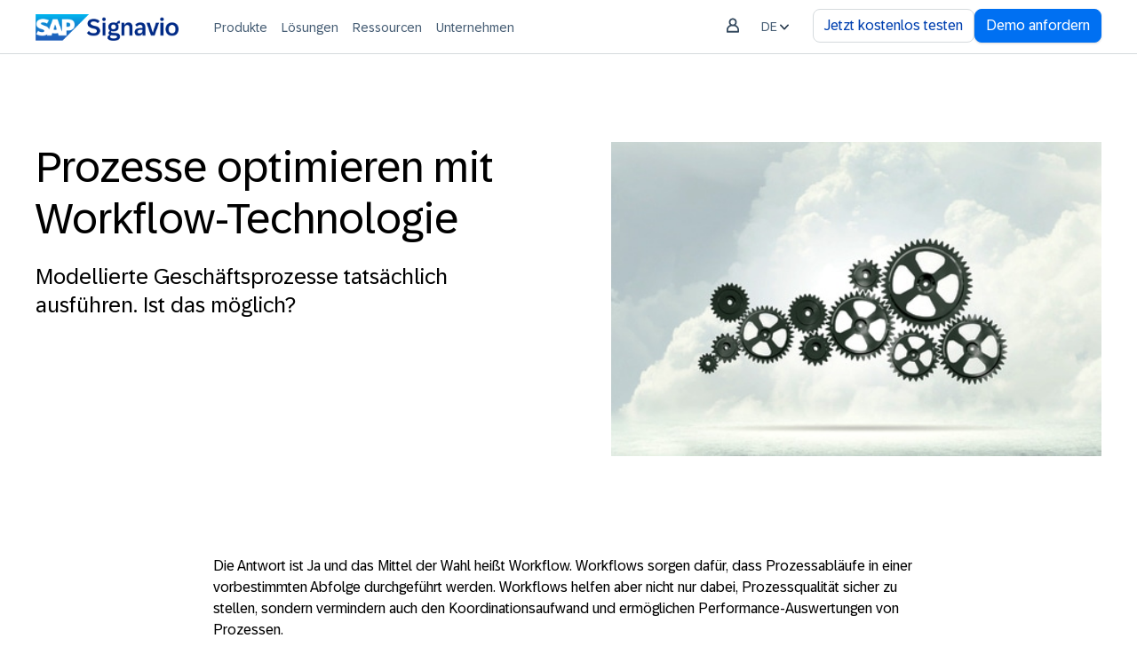

--- FILE ---
content_type: text/html; charset=UTF-8
request_url: https://www.signavio.com/de/news/prozesse-optimieren-mit-workflow-technologie-3/
body_size: 24201
content:
<!DOCTYPE html>
<html lang="de">
<head>
<meta http-equiv="content-type" content="text/html; charset=utf-8">
    <meta http-equiv="X-UA-Compatible" content="IE=edge">
    <meta name="viewport" content="width=device-width, initial-scale=1">
    <title>Prozesse optimieren mit Workflow-Technologie  - SAP Signavio</title>
<meta name="description" content="Modellierte Geschäftsprozesse tatsächlich ausführen. Ist das möglich?" />
<meta name="robots" content="index follow max-snippet:-1 max-image-preview:large max-video-preview:-1" />
<link rel="canonical" href="https://www.signavio.com/de/news/prozesse-optimieren-mit-workflow-technologie-3/" />
<meta property="og:locale" content="de_DE" />
<meta property="og:type" content="article" />
<meta property="og:title" content="Prozesse optimieren mit Workflow-Technologie  - SAP Signavio" />
<meta property="og:description" content="Modellierte Geschäftsprozesse tatsächlich ausführen. Ist das möglich?" />
<meta property="og:url" content="https://www.signavio.com/de/news/prozesse-optimieren-mit-workflow-technologie-3/" />
<meta property="og:site_name" content="SAP Signavio | Business Process Transformation Suite" />
<meta property="article:publisher" content="https://www.facebook.com/SAPSignavio" />
<meta property="article:modified_time" content="2014-01-14T09:02:02+00:00" />
<meta property="og:image" content="https://cdn.signavio.com/uploads/2014/01/spotlight-workflow.jpg" />
<meta property="og:image:width" content="452" />
<meta property="og:image:height" content="290" />
<meta name="twitter:card" content="summary_large_image" />
<meta name="twitter:site" content="@SAPSignavio" />
<meta name="twitter:label1" content="Est. reading time">
<meta name="twitter:data1" content="3 minutes">
<script type="application/ld+json" class="yoast-schema-graph">
{
   "@context":"https://schema.org",
   "@graph":[
      {
         "@type":"Organization",
         "@id":"https://www.signavio.com/#organization",
         "name":"SAP Signavio",
         "url":"https://www.signavio.com/",
         "sameAs":[
            "https://www.linkedin.com/company/signavio-inc/"
         ],
         "logo":{
            "@type":"ImageObject",
            "@id":"https://www.signavio.com/#logo",
            "inLanguage":"de_DE",
                        "url":"https://cdn.signavio.com/uploads/2023/11/SAP-Signavio-Social-Image-1.jpg",
            "width":1200,
            "height":630,
            "caption":"SAP Signavio"
         },
         "image":{
            "@id":"https://www.signavio.com/#logo"
         }
      },
      {
         "@type":"WebSite",
         "@id":"https://www.signavio.com/#website",
         "url":"https://www.signavio.com/",
         "name":"Prozesse optimieren mit Workflow-Technologie  - SAP Signavio",
                  "description":"Modellierte Geschäftsprozesse tatsächlich ausführen. Ist das möglich?",
         "publisher":{
            "@id":"https://www.signavio.com/#organization"
         },
         "potentialAction":[
            {
               "@type":"SearchAction",
               "target":"https://www.signavio.com/search/{search_term_string}",
               "query-input":"required name=search_term_string"
            }
         ],
         "inLanguage":"de_DE"
      },
      {
         "@type":"ImageObject",
         "@id":"https://www.signavio.com/de/news/prozesse-optimieren-mit-workflow-technologie-3/#primaryimage",
         "inLanguage":"de_DE",
                  "url":"https://cdn.signavio.com/uploads/2014/01/spotlight-workflow.jpg",
                  "width":452,
         "height":290,
         "caption":"Workflow optimization blog header image cogs"
               },
      {
         "@type":"WebPage",
         "@id":"https://www.signavio.com/de/news/prozesse-optimieren-mit-workflow-technologie-3/#webpage",
         "url":"https://www.signavio.com/de/news/prozesse-optimieren-mit-workflow-technologie-3/",
         "name":"Prozesse optimieren mit Workflow-Technologie  - SAP Signavio",
         "isPartOf":{
            "@id":"https://www.signavio.com/#website"
         },
         "primaryImageOfPage":{
            "@id":"https://www.signavio.com/de/news/prozesse-optimieren-mit-workflow-technologie-3/#primaryimage"
         },
         "datePublished":"2014-01-16T08:57:48+00:00",
         "dateModified":"2014-01-14T09:02:02+00:00",
         "description":"Modellierte Geschäftsprozesse tatsächlich ausführen. Ist das möglich?",
         "breadcrumb":{
            "@id":"https://www.signavio.com/de/news/prozesse-optimieren-mit-workflow-technologie-3/#breadcrumb"
         },
         "inLanguage":"de_DE",
         "potentialAction":[
            {
               "@type":"ReadAction",
               "target":[
                  "https://www.signavio.com/de/news/prozesse-optimieren-mit-workflow-technologie-3/"
               ]
            }
         ]
      },
      {
         "@type":"BreadcrumbList",
         "@id":"https://www.signavio.com/de/news/prozesse-optimieren-mit-workflow-technologie-3/#breadcrumb",
         "itemListElement":[
            {
               "@type":"ListItem",
               "position":1,
               "item":{
                  "@type":"WebPage",
                  "@id":"https://www.signavio.com/",
                  "url":"https://www.signavio.com/",
                  "name":"Home"
               }
            },
                        {
               "@type":"ListItem",
                              "position":2,
                              "item":{
                  "@type":"WebPage",
                  "@id":"https://www.signavio.com/de/news/prozesse-optimieren-mit-workflow-technologie-3/",
                  "url":"https://www.signavio.com/de/news/prozesse-optimieren-mit-workflow-technologie-3/",
                  "name":"Prozesse optimieren mit Workflow-Technologie"
               }
            }
         ]
      }
   ]
}
</script>

            <link rel="alternate" hreflang="de" href="https://www.signavio.com/de/news/prozesse-optimieren-mit-workflow-technologie-3/" />
                            
    <link href="https://www.signavio.com/de/news/feed/" title="Signavio News Feed (RSS)" type="application/rss+xml" rel="alternate" />
<link href="https://www.signavio.com/de/events/feed/" title="Signavio Events Feed (RSS)" type="application/rss+xml" rel="alternate" />
<link href="https://www.signavio.com/de/release-notes/feed/" title="Signavio Products Release Notes (RSS)" type="application/rss+xml" rel="alternate" />    <!-- Styles -->
    <link rel="icon" href="https://www.signavio.com/img/favicon.ico" type="image/x-icon"/>
    <link href="/css/app.css?id=6b78380b9d0aa43bfacfbb1990adc648" rel="stylesheet">
    <script src="https://cdn.jsdelivr.net/npm/vanilla-lazyload@12.0.0/dist/lazyload.min.js"></script>
    <script>
    window.dataLayer = window.dataLayer || [];
    gtag('config', 'GTM-KFWRFCX3');
    gtag('consent', 'default', { 'ad_storage': 'denied', 'ad_user_data': 'denied', 'ad_personalization': 'denied', 'analytics_storage': 'denied', 'functionality_storage': 'denied', 'personalization_storage': 'denied', 'security_storage': 'denied', 'wait_for_update': 500 });
    gtag('set', 'ads_data_redaction', true);

    const cookieName = 'notice_preferences';
    const cookieValue = `; ${document.cookie}`;
    const cookieParts = cookieValue.split(`; ${cookieName}=`);
    if (cookieParts.length === 2)  var noticePreferences = cookieParts.pop().split(';').shift();
    if(noticePreferences && noticePreferences == '2:') {
        gtag('consent', 'update', { 'ad_storage': 'granted', 'ad_user_data': 'granted', 'ad_personalization': 'granted', 'analytics_storage': 'granted', 'functionality_storage': 'granted', 'personalization_storage': 'granted', 'security_storage': 'granted' });
    };
    if(noticePreferences && noticePreferences == '1:') {
        gtag('consent', 'update', { 'analytics_storage': 'granted',  'functionality_storage': 'granted', 'personalization_storage': 'granted', 'security_storage': 'granted' });
    };

    function gtag(){dataLayer.push(arguments);} gtag('js', new Date());
    </script>

    <!-- Google Tag Manager -->
    <script>(function(w,d,s,l,i){w[l]=w[l]||[];w[l].push({'gtm.start':
    new Date().getTime(),event:'gtm.js'});var f=d.getElementsByTagName(s)[0],
    j=d.createElement(s),dl=l!='dataLayer'?'&l='+l:'';j.async=true;j.src=
    'https://www.googletagmanager.com/gtm.js?id='+i+dl;f.parentNode.insertBefore(j,f);
    })(window,document,'script','dataLayer','GTM-KFWRFCX3');</script>
    <!-- End Google Tag Manager -->

    <!-- HubSpot -->
    <script type="text/javascript" id="hs-script-loader" async defer src="//js.hs-scripts.com/2432607.js"></script>

<script src="https://assets.adobedtm.com/ccc66c06b30b/2d6b4beed88d/launch-5f35b33eb843.min.js"></script>
<script>
    // make sure adobeDataLayer exists
    window.adobeDataLayer = window.adobeDataLayer || [];
</script></head>

<body class="bg-white w-full h-screen subpixel-antialiased leading-none font-72brand nothomepagecontainer">
<!-- Google Tag Manager (noscript) -->
	<noscript><iframe src="https://www.googletagmanager.com/ns.html?id=GTM-KFWRFCX3"
	height="0" width="0" style="display:none;visibility:hidden"></iframe></noscript>
	<!-- End Google Tag Manager (noscript) -->
	    <div id="app">
        <div class="hidden xl:block border-b border-solid border-b-gray-300 fixed top-0 right-0 left-0 bg-white z-100">
    <div class="block container max-w-screen-xl">
        <div class="relative flex flex-wrap justify-between bg-white" role="navigation" aria-label="Main Navigation">
            <div class="flex overflow-auto flex-row gap-10 my-auto">
                <div class="flex items-center h-full mt-4">
                    <a href="/de/">
                        <img src="/img/logo-blue.png" alt="SAP Signavio" style="height: 30px;" class="signavio-logo" />                    </a>
                </div>
                <nav class="flex gap-3 ml-8 self-end text-sm leading-none text-center text-gray-700" role="menubar">
                                            <div class="mainmenu-dropdown transition duration-200 pt-6 h-full cursor-pointer hover:text-sgnvblue-700 pb-5 px-2 border-b-2 border-solid border-white hover:border-sgnvblue-700" role="menuitem">
                                                            <sapn>Produkte</span>
                            
                            <div class="mainmenu-content left-0 right-0 absolute hidden" style="top:60px">
                                <div class="bg-white text-left text-gray-700 cursor-default mt-1px">
                                    <div class="shadow-lg fixed left-0 right-0 bg-white">
                                        <div class="grid gap-0 grid-cols-12 bg-white overflow-hidden text-black container max-w-screen-xl">
                                                                                                                                                                                                        
                                                        
                                                        
                                                                                                                                                                                <div class="col-span-3 p-8  border-gray-300"  style="background-color: #eff6ff"  >
                                                                <div class="animate-bottom-5">
                                                                    <div>
                                                                        <h2 class="pt-2 pr-3 pb-3 mb-3 font-medium leading-4 border-b border-gray-200">Business process transformation</h2>
                                                                        <a href="https://www.signavio.com/de/products/process-transformation-suite/">
                                                                            <h3 class="font-medium leading-4 pt-2">SAP Signavio Process<br>Transformation Suite</h3>
                                                                            <p class="mt-4 text-sm leading-4 text-gray-600 text-wrap">Verstehen, verbessern und transformieren Sie Ihre Geschäftsprozesse und treiben Sie betriebliche Veränderungen schnell und umfassend voran</p>
                                                                        </a>
                                                                    </div>
                                                                    <div class="pt-0 block">
                                                                        <a href="https://www.signavio.com/de/products/process-transformation-suite/" class="flex items-start self-start mt-2 text-base text-sgnvblue-700 hover:underline">
                                                                            <div class="flex gap-1 items-center">
                                                                                <span class="self-stretch my-auto">Mehr erfahren</span>
                                                                                <img loading="lazy" src="/img/arrowtr.svg" class="shrink-0 my-auto w-4">
                                                                            </div>
                                                                        </a>
                                                                    </div>
                                                                    
                                                                                                                                            <div class="pt-4 mt-4">
                                                                                                                                                                                                                                            
                                                                                                                                                                    <div>
                                                                                                                                                                                    <a href="https://www.signavio.com/de/products/collaboration-hub/" class="block py-2 text-black leading-4 hover:text-sgnvblue-700 transition duration-200">
                                                                                                SAP Signavio Process Collaboration Hub
                                                                                            </a>
                                                                                                                                                                            </div>
                                                                                                                                                                                                                                                                                                                            
                                                                                                                                                                    <div>
                                                                                                                                                                                    <a href="https://www.signavio.com/de/products/sap-signavio-process-transformation-manager/" class="block py-2 text-black leading-4 hover:text-sgnvblue-700 transition duration-200">
                                                                                                SAP Signavio Process Transformation Manager
                                                                                            </a>
                                                                                                                                                                            </div>
                                                                                                                                                                                                                                                                                                                            
                                                                                                                                                                    <div>
                                                                                                                                                                                    <a href="https://www.signavio.com/de/products/process-governance/" class="block py-2 text-black leading-4 hover:text-sgnvblue-700 transition duration-200">
                                                                                                SAP Signavio Process Governance
                                                                                            </a>
                                                                                                                                                                            </div>
                                                                                                                                                                                                                                    </div>
                                                                    
                                                                </div>
                                                            </div>
                                                        
                                                                                                                                                                                                                                                                        
                                                                                                                    <div class="col-span-3 p-8  border-gray-300"  >
                                                                <div class="animate-bottom-5">
                                                                                                                                            <h3 class="pt-2 pr-3 pb-3 pl-2 font-medium leading-none border-b border-gray-200">
                                                                            Process Analysis & Mining
                                                                        </h3>
                                                                                                                                                                                                                
                                                                                                                                                    <a href="https://www.signavio.com/de/products/process-insights/" class="flex p-3 mt-2 hover:bg-gray-100 rounded-md leading-4 transition duration-200">
                                                                                <div>SAP Signavio Process Insights</div>
                                                                            </a>
                                                                        
                                                                                                                                                                                                                    
                                                                                                                                                    <a href="https://www.signavio.com/de/products/process-intelligence/" class="flex p-3 mt-2 hover:bg-gray-100 rounded-md leading-4 transition duration-200">
                                                                                <div>SAP Signavio Process Intelligence</div>
                                                                            </a>
                                                                        
                                                                                                                                                                                                                    
                                                                                                                                                    <div class="px-3 py-2 mt-2"><h3 class="xl:mt-4 pl-1 -mb-2 pt-2 -mr-2 pb-3 -ml-2 font-medium leading-none xl:border-b border-gray-200">Business process management</h3></div>
                                                                        
                                                                                                                                                                                                                    
                                                                                                                                                    <a href="https://www.signavio.com/de/products/process-modeler/" class="flex p-3 mt-2 hover:bg-gray-100 rounded-md leading-4 transition duration-200">
                                                                                <div>SAP Signavio Process Modeler</div>
                                                                            </a>
                                                                        
                                                                                                                                                                                                                    
                                                                                                                                                    <a href="https://www.signavio.com/de/products/process-explorer/" class="flex p-3 mt-2 hover:bg-gray-100 rounded-md leading-4 transition duration-200">
                                                                                <div>SAP Signavio Process Explorer</div>
                                                                            </a>
                                                                        
                                                                                                                                                                                                                    
                                                                                                                                                    <a href="https://www.signavio.com/de/products/journey-modeler/" class="flex p-3 mt-2 hover:bg-gray-100 rounded-md leading-4 transition duration-200">
                                                                                <div>SAP Signavio Journey Modeler</div>
                                                                            </a>
                                                                        
                                                                                                                                                                                                            </div>
                                                            </div>
                                                        
                                                        
                                                        
                                                                                                                                                                                                                                                                        
                                                                                                                    <div class="col-span-3 p-8  border-gray-300"  >
                                                                <div class="animate-bottom-5">
                                                                                                                                            <h3 class="pt-2 pr-3 pb-3 pl-2 font-medium leading-none border-b border-gray-200">
                                                                            Mehrwert
                                                                        </h3>
                                                                                                                                                                                                                
                                                                                                                                                    <a href="https://www.signavio.com/de/business-ai/" class="flex p-3 mt-2 hover:bg-gray-100 rounded-md leading-4 transition duration-200">
                                                                                <div>SAP Business AI</div>
                                                                            </a>
                                                                        
                                                                                                                                                                                                                    
                                                                                                                                                    <a href="https://www.signavio.com/de/products/sap-signavio-value-accelerators/" class="flex p-3 mt-2 hover:bg-gray-100 rounded-md leading-4 transition duration-200">
                                                                                <div>SAP Signvavio Value Accelerators</div>
                                                                            </a>
                                                                        
                                                                                                                                                                                                                    
                                                                                                                                                    <a href="https://www.signavio.com/explore-integrations-customers/" class="flex p-3 mt-2 hover:bg-gray-100 rounded-md leading-4 transition duration-200">
                                                                                <div>SAP Signavio integrationen <span class="menulangtag">EN</span></div>
                                                                            </a>
                                                                        
                                                                                                                                                                                                            </div>
                                                            </div>
                                                        
                                                        
                                                        
                                                                                                                                                                                                                                                                        
                                                        
                                                                                                                
                                                            <div class="col-span-3 p-6  border-l  border-gray-300"  >
                                                                <div class="animate-bottom-5">
                                                                                                                                                                                                                                                                                        <a href="https://www.signavio.com/de/business-transformation-management/" class="block hover:bg-gray-100 px-4 py-4 mb-2 rounded-md transition duration-200">
                                                                            <div>
                                                                                <div class="flex flex-1 shrink gap-4 items-start w-full">
                                                                                                                                                                            <img 
                    data-srcset=""
                    data-sizes="25vw"
             data-src="https://cdn.signavio.com/uploads/2025/12/Nav-Product-BTM-Solutions.svg" alt="" class="lazy object-contain w-6">
                                                                                                                                                                        <div class="flex flex-col flex-1 shrink text-wrap">
                                                                                        <h3 class="w-full text-base font-medium leading-5 text-black">Business transformation management</h3>
                                                                                        <p class="mt-4 text-sm leading-4 text-gray-600 mb-0">Transformation ist der Schlüssel zu einem agilen, nachhaltigen und resilienten Unternehmen</p>
                                                                                    </div>
                                                                                </div>
                                                                            </div>
                                                                        </a>
                                                                                                                                                                                                                    <a href="https://www.signavio.com/de/business-ai/" class="block hover:bg-gray-100 px-4 py-4 mb-2 rounded-md transition duration-200">
                                                                            <div>
                                                                                <div class="flex flex-1 shrink gap-4 items-start w-full">
                                                                                                                                                                            <img 
                    data-srcset=""
                    data-sizes="25vw"
             data-src="https://cdn.signavio.com/uploads/2025/12/Nav-Product-AI.svg" alt="" class="lazy object-contain w-6">
                                                                                                                                                                        <div class="flex flex-col flex-1 shrink text-wrap">
                                                                                        <h3 class="w-full text-base font-medium leading-5 text-black">SAP Business AI</h3>
                                                                                        <p class="mt-4 text-sm leading-4 text-gray-600 mb-0">Generative AI für die Welt der Prozesse</p>
                                                                                    </div>
                                                                                </div>
                                                                            </div>
                                                                        </a>
                                                                                                                                    </div>
                                                            </div>
                                                        
                                                        
                                                                                                                                                                                                                                                </div>
                                    </div>    
                                </div>
                            </div>
                        </div>
                        
                                            <div class="mainmenu-dropdown transition duration-200 pt-6 h-full cursor-pointer hover:text-sgnvblue-700 pb-5 px-2 border-b-2 border-solid border-white hover:border-sgnvblue-700" role="menuitem">
                                                            <sapn>Lösungen</span>
                            
                            <div class="mainmenu-content left-0 right-0 absolute hidden" style="top:60px">
                                <div class="bg-white text-left text-gray-700 cursor-default mt-1px">
                                    <div class="shadow-lg fixed left-0 right-0 bg-white">
                                        <div class="grid gap-0 grid-cols-12 bg-white overflow-hidden text-black container max-w-screen-xl">
                                                                                                                                                                                                        
                                                                                                                    <div class="col-span-3 p-8  border-gray-300"  >
                                                                <div class="animate-bottom-5">
                                                                                                                                            <h3 class="pt-2 pr-3 pb-3 pl-2 font-medium leading-none border-b border-gray-200">
                                                                            Geschäftsszenarien
                                                                        </h3>
                                                                                                                                                                                                                
                                                                                                                                                    <a href="https://www.signavio.com/de/financial-excellence/" class="flex p-3 mt-2 hover:bg-gray-100 rounded-md leading-4 transition duration-200">
                                                                                <div>Exzellenz im Finanzwesen</div>
                                                                            </a>
                                                                        
                                                                                                                                                                                                                    
                                                                                                                                                    <a href="https://www.signavio.com/de/highlights/procurement-excellence/" class="flex p-3 mt-2 hover:bg-gray-100 rounded-md leading-4 transition duration-200">
                                                                                <div>Exzellenz in der Beschaffung</div>
                                                                            </a>
                                                                        
                                                                                                                                                                                                            </div>
                                                            </div>
                                                        
                                                        
                                                        
                                                                                                                                                                                                                                                                        
                                                                                                                    <div class="col-span-3 p-8  border-gray-300"  >
                                                                <div class="animate-bottom-5">
                                                                                                                                            <h3 class="pt-2 pr-3 pb-3 pl-2 font-medium leading-none border-b border-gray-200">
                                                                            Strategische Initiativen
                                                                        </h3>
                                                                                                                                                                                                                
                                                                                                                                                    <a href="https://www.signavio.com/de/highlights/kontinuierliche-verbesserung/" class="flex p-3 mt-2 hover:bg-gray-100 rounded-md leading-4 transition duration-200">
                                                                                <div>Kontinuierliche Verbesserung</div>
                                                                            </a>
                                                                        
                                                                                                                                                                                                                    
                                                                                                                                                    <a href="https://www.signavio.com/de/highlights/erp-transformation/" class="flex p-3 mt-2 hover:bg-gray-100 rounded-md leading-4 transition duration-200">
                                                                                <div>ERP-Transformation</div>
                                                                            </a>
                                                                        
                                                                                                                                                                                                                    
                                                                                                                                                    <a href="https://www.signavio.com/de/highlights/risiken-und-compliance/" class="flex p-3 mt-2 hover:bg-gray-100 rounded-md leading-4 transition duration-200">
                                                                                <div>Risk & compliance</div>
                                                                            </a>
                                                                        
                                                                                                                                                                                                                    
                                                                                                                                                    <a href="https://www.signavio.com/de/digital-operational-resilience-act/" class="flex p-3 mt-2 hover:bg-gray-100 rounded-md leading-4 transition duration-200">
                                                                                <div>DORA-Compliance</div>
                                                                            </a>
                                                                        
                                                                                                                                                                                                                    
                                                                                                                                                    <a href="https://www.signavio.com/process-observability/" class="flex p-3 mt-2 hover:bg-gray-100 rounded-md leading-4 transition duration-200">
                                                                                <div>Digital Twin of an Organization <span class="menulangtag">EN</span></div>
                                                                            </a>
                                                                        
                                                                                                                                                                                                                    
                                                                                                                                                    <a href="https://www.signavio.com/highlights/ai-agent-excellence/" class="flex p-3 mt-2 hover:bg-gray-100 rounded-md leading-4 transition duration-200">
                                                                                <div>AI agent excellence<span class="menulangtag">EN</span></div>
                                                                            </a>
                                                                        
                                                                                                                                                                                                            </div>
                                                            </div>
                                                        
                                                        
                                                        
                                                                                                                                                                                                                                                                        
                                                                                                                    <div class="col-span-3 p-8  border-gray-300"  >
                                                                <div class="animate-bottom-5">
                                                                                                                                            <h3 class="pt-2 pr-3 pb-3 pl-2 font-medium leading-none border-b border-gray-200">
                                                                            Branchen
                                                                        </h3>
                                                                                                                                                                                                                
                                                                                                                                                    <a href="https://www.signavio.com/de/industries/automobilindustrie/" class="flex p-3 mt-2 hover:bg-gray-100 rounded-md leading-4 transition duration-200">
                                                                                <div>Automobilindustrie</div>
                                                                            </a>
                                                                        
                                                                                                                                                                                                                    
                                                                                                                                                    <a href="https://www.signavio.com/de/industries/versorgungswirtschaft/" class="flex p-3 mt-2 hover:bg-gray-100 rounded-md leading-4 transition duration-200">
                                                                                <div>Versorgungswirtschaft</div>
                                                                            </a>
                                                                        
                                                                                                                                                                                                                    
                                                                                                                                                    <a href="https://www.signavio.com/de/industries/diskrete-fertigung/" class="flex p-3 mt-2 hover:bg-gray-100 rounded-md leading-4 transition duration-200">
                                                                                <div>Diskrete Fertigung</div>
                                                                            </a>
                                                                        
                                                                                                                                                                                                                    
                                                                                                                                                    <a href="https://www.signavio.com/de/industries/finanzdienstleistungen-und-versicherungen/" class="flex p-3 mt-2 hover:bg-gray-100 rounded-md leading-4 transition duration-200">
                                                                                <div>Finanzdienstleistungen und Versicherungen</div>
                                                                            </a>
                                                                        
                                                                                                                                                                                                                    
                                                                                                                                                    <a href="https://www.signavio.com/de/industries/konsumgueterindustrie/" class="flex p-3 mt-2 hover:bg-gray-100 rounded-md leading-4 transition duration-200">
                                                                                <div>Konsumgüter</div>
                                                                            </a>
                                                                        
                                                                                                                                                                                                            </div>
                                                            </div>
                                                        
                                                        
                                                        
                                                                                                                                                                                                                                                                        
                                                        
                                                                                                                
                                                            <div class="col-span-3 p-6  border-l  border-gray-300"  >
                                                                <div class="animate-bottom-5">
                                                                                                                                                                                                                                                                                        <a href="https://www.signavio.com/de/erfolgsgeschichten/" class="block hover:bg-gray-100 px-4 py-4 mb-2 rounded-md transition duration-200">
                                                                            <div>
                                                                                <div class="flex flex-1 shrink gap-4 items-start w-full">
                                                                                                                                                                            <img 
                    data-srcset=""
                    data-sizes="25vw"
             data-src="https://cdn.signavio.com/uploads/2025/12/Nav-Solutions-CustomerStories.svg" alt="" class="lazy object-contain w-6">
                                                                                                                                                                        <div class="flex flex-col flex-1 shrink text-wrap">
                                                                                        <h3 class="w-full text-base font-medium leading-5 text-black">Kundenberichte</h3>
                                                                                        <p class="mt-4 text-sm leading-4 text-gray-600 mb-0">Werfen Sie einen Blick auf unsere Referenzkunden, um praktische Einblicke in Geschäftsprozesse zu gewinnen.</p>
                                                                                    </div>
                                                                                </div>
                                                                            </div>
                                                                        </a>
                                                                                                                                                                                                                    <a href="https://www.signavio.com/de/value-calculator/" class="block hover:bg-gray-100 px-4 py-4 mb-2 rounded-md transition duration-200">
                                                                            <div>
                                                                                <div class="flex flex-1 shrink gap-4 items-start w-full">
                                                                                                                                                                            <img 
                    data-srcset=""
                    data-sizes="25vw"
             data-src="https://cdn.signavio.com/uploads/2025/12/Nav-Resources-Calculator.svg" alt="" class="lazy object-contain w-6">
                                                                                                                                                                        <div class="flex flex-col flex-1 shrink text-wrap">
                                                                                        <h3 class="w-full text-base font-medium leading-5 text-black">Value Calculator</h3>
                                                                                        <p class="mt-4 text-sm leading-4 text-gray-600 mb-0">Tauchen Sie mit diesem interaktiven Tool in die Möglichkeiten ein und entdecken Sie, wie SAP Signavio-Lösungen Ihre SAP ERP-Transformation unterstützen können.</p>
                                                                                    </div>
                                                                                </div>
                                                                            </div>
                                                                        </a>
                                                                                                                                    </div>
                                                            </div>
                                                        
                                                        
                                                                                                                                                                                                                                                </div>
                                    </div>    
                                </div>
                            </div>
                        </div>
                        
                                            <div class="mainmenu-dropdown transition duration-200 pt-6 h-full cursor-pointer hover:text-sgnvblue-700 pb-5 px-2 border-b-2 border-solid border-white hover:border-sgnvblue-700" role="menuitem">
                                                            <sapn>Ressourcen</span>
                            
                            <div class="mainmenu-content left-0 right-0 absolute hidden" style="top:60px">
                                <div class="bg-white text-left text-gray-700 cursor-default mt-1px">
                                    <div class="shadow-lg fixed left-0 right-0 bg-white">
                                        <div class="grid gap-0 grid-cols-12 bg-white overflow-hidden text-black container max-w-screen-xl">
                                                                                                                                                                                                        
                                                        
                                                        
                                                                                                                                                                                <div class="col-span-3 p-8  border-gray-300"  style="background-color: #eff6ff"  >
                                                                <div class="animate-bottom-5">
                                                                    <div>
                                                                        <h2 class="pt-2 pr-3 pb-3 mb-3 font-medium leading-4 border-b border-gray-200">Wiki</h2>
                                                                        <a href="https://www.signavio.com/wiki/bpm/">
                                                                            <h3 class="font-medium leading-4 pt-2">Business process management <span class="menulangtag">EN</span></h3>
                                                                            <p class="mt-4 text-sm leading-4 text-gray-600 text-wrap">Business process management ist die Disziplin, die die gesamte Prozessarbeit zusammenbringt. Sie hilft Ihnen dabei, die Strategie mit den täglichen Abläufen zu verbinden, und bietet die Struktur zum Entdecken, Analysieren, Entwerfen, Implementieren und Optimieren von Prozessen.</p>
                                                                        </a>
                                                                    </div>
                                                                    <div class="pt-0 block">
                                                                        <a href="https://www.signavio.com/wiki/bpm/" class="flex items-start self-start mt-2 text-base text-sgnvblue-700 hover:underline">
                                                                            <div class="flex gap-1 items-center">
                                                                                <span class="self-stretch my-auto">Mehr erfahren</span>
                                                                                <img loading="lazy" src="/img/arrowtr.svg" class="shrink-0 my-auto w-4">
                                                                            </div>
                                                                        </a>
                                                                    </div>
                                                                    
                                                                                                                                            <div class="pt-4 mt-4">
                                                                                                                                                                                                                                            
                                                                                                                                                                    <div>
                                                                                                                                                                                    <a href="https://www.signavio.com/wiki/process-discovery/" class="block py-2 text-black leading-4 hover:text-sgnvblue-700 transition duration-200">
                                                                                                Process Discovery <span class="menulangtag">EN</span>
                                                                                            </a>
                                                                                                                                                                            </div>
                                                                                                                                                                                                                                                                                                                            
                                                                                                                                                                    <div>
                                                                                                                                                                                    <a href="https://www.signavio.com/wiki/process-design/" class="block py-2 text-black leading-4 hover:text-sgnvblue-700 transition duration-200">
                                                                                                Process design<span class="menulangtag">EN</span>
                                                                                            </a>
                                                                                                                                                                            </div>
                                                                                                                                                                                                                                    </div>
                                                                    
                                                                </div>
                                                            </div>
                                                        
                                                                                                                                                                                                                                                                        
                                                                                                                    <div class="col-span-3 p-8  border-gray-300"  >
                                                                <div class="animate-bottom-5">
                                                                                                                                            <h3 class="pt-2 pr-3 pb-3 pl-2 font-medium leading-none border-b border-gray-200">
                                                                            Ressourcen
                                                                        </h3>
                                                                                                                                                                                                                
                                                                                                                                                    <a href="https://www.signavio.com/de/ressourcen-center/" class="flex p-3 mt-2 hover:bg-gray-100 rounded-md leading-4 transition duration-200">
                                                                                <div>Ressourcen-Center</div>
                                                                            </a>
                                                                        
                                                                                                                                                                                                                    
                                                                                                                                                    <a href="https://www.signavio.com/de/ressourcen-center/?type=webinars" class="flex p-3 mt-2 hover:bg-gray-100 rounded-md leading-4 transition duration-200">
                                                                                <div>Webcastaufzeichnungen</div>
                                                                            </a>
                                                                        
                                                                                                                                                                                                                    
                                                                                                                                                    <a href="https://www.signavio.com/de/erfolgsgeschichten/" class="flex p-3 mt-2 hover:bg-gray-100 rounded-md leading-4 transition duration-200">
                                                                                <div>Kundenberichte</div>
                                                                            </a>
                                                                        
                                                                                                                                                                                                                    
                                                                                                                                                    <a href="https://www.signavio.com/de/blog/" class="flex p-3 mt-2 hover:bg-gray-100 rounded-md leading-4 transition duration-200">
                                                                                <div>SAP Signavio-Blog</div>
                                                                            </a>
                                                                        
                                                                                                                                                                                                                    
                                                                                                                                                    <a href="https://www.signavio.com/de/blog/product-announcements-de/" class="flex p-3 mt-2 hover:bg-gray-100 rounded-md leading-4 transition duration-200">
                                                                                <div>Release-Informationen</div>
                                                                            </a>
                                                                        
                                                                                                                                                                                                                    
                                                                                                                                                    <a href="https://www.signavio.com/de/video/besondere-videos/" class="flex p-3 mt-2 hover:bg-gray-100 rounded-md leading-4 transition duration-200">
                                                                                <div>Video-Center</div>
                                                                            </a>
                                                                        
                                                                                                                                                                                                            </div>
                                                            </div>
                                                        
                                                        
                                                        
                                                                                                                                                                                                                                                                        
                                                                                                                    <div class="col-span-3 p-8  border-gray-300"  >
                                                                <div class="animate-bottom-5">
                                                                                                                                            <h3 class="pt-2 pr-3 pb-3 pl-2 font-medium leading-none border-b border-gray-200">
                                                                            Training & Beratung
                                                                        </h3>
                                                                                                                                                                                                                
                                                                                                                                                    <a href="https://www.signavio.com/de/erste-schritte-mit-sap-signavio-loesungen/" class="flex p-3 mt-2 hover:bg-gray-100 rounded-md leading-4 transition duration-200">
                                                                                <div>Onboarding</div>
                                                                            </a>
                                                                        
                                                                                                                                                                                                                    
                                                                                                                                                    <a href="https://www.signavio.com/de/video/signavio-tutorial-videos/" class="flex p-3 mt-2 hover:bg-gray-100 rounded-md leading-4 transition duration-200">
                                                                                <div>Tutorial-Videos</div>
                                                                            </a>
                                                                        
                                                                                                                                                                                                                    
                                                                                                                                                    <a href="https://learning.sap.com/products/business-transformation-management/signavio" class="flex p-3 mt-2 hover:bg-gray-100 rounded-md leading-4 transition duration-200">
                                                                                <div>SAP Signavio auf SAP<br>Learning <span class="menulangtag">EN</span></div>
                                                                            </a>
                                                                        
                                                                                                                                                                                                                    
                                                                                                                                                    <a href="https://pages.community.sap.com/topics/signavio" class="flex p-3 mt-2 hover:bg-gray-100 rounded-md leading-4 transition duration-200">
                                                                                <div>SAP Signavio in der SAP Community <span class="menulangtag">EN</span></div>
                                                                            </a>
                                                                        
                                                                                                                                                                                                                    
                                                                                                                                                    <a href="https://www.signavio.com/de/services-and-support/" class="flex p-3 mt-2 hover:bg-gray-100 rounded-md leading-4 transition duration-200">
                                                                                <div>Services und Support</div>
                                                                            </a>
                                                                        
                                                                                                                                                                                                                    
                                                                                                                                                    <div class="px-3 py-2 mt-2"><h3 class="xl:mt-4 pl-1 -mb-2 pt-2 -mr-2 pb-3 -ml-2 font-medium leading-none xl:border-b border-gray-200">Technischer Support</h3></div>
                                                                        
                                                                                                                                                                                                                    
                                                                                                                                                    <a href="https://help.sap.com/docs/signavio-process-transformation-suite/signavio-support/overview?locale=de-DE" class="flex p-3 mt-2 hover:bg-gray-100 rounded-md leading-4 transition duration-200">
                                                                                <div>SAP-Signavio-Support</div>
                                                                            </a>
                                                                        
                                                                                                                                                                                                                    
                                                                                                                                                    <a href="https://www.signavio.com/security/" class="flex p-3 mt-2 hover:bg-gray-100 rounded-md leading-4 transition duration-200">
                                                                                <div>Datensicherheit  <span class="menulangtag">EN</span></div>
                                                                            </a>
                                                                        
                                                                                                                                                                                                                    
                                                                                                                                                    <a href="https://www.signavio.com/software-licenses/" class="flex p-3 mt-2 hover:bg-gray-100 rounded-md leading-4 transition duration-200">
                                                                                <div>Softwarelizenzen  <span class="menulangtag">EN</span></div>
                                                                            </a>
                                                                        
                                                                                                                                                                                                                    
                                                                                                                                                    <a href="https://help.sap.com/whats-new/3c260c717cd045d98d5c8069b8759094?locale=de-DE" class="flex p-3 mt-2 hover:bg-gray-100 rounded-md leading-4 transition duration-200">
                                                                                <div>Release notes</div>
                                                                            </a>
                                                                        
                                                                                                                                                                                                            </div>
                                                            </div>
                                                        
                                                        
                                                        
                                                                                                                                                                                                                                                                        
                                                        
                                                                                                                
                                                            <div class="col-span-3 p-6  border-l  border-gray-300"  >
                                                                <div class="animate-bottom-5">
                                                                                                                                            <h3 class="pt-2 pr-3 pb-3 pl-2 m-2 mb-3 font-medium leading-none border-b border-gray-200">
                                                                            Beliebte Downloads
                                                                        </h3>
                                                                                                                                                                                                                                                                                        <a href="https://www.signavio.com/de/downloads/kurzinfos/kostenloses-bpmn-2-0-poster/" class="block hover:bg-gray-100 px-4 py-4 mb-2 rounded-md transition duration-200">
                                                                            <div>
                                                                                <div class="flex flex-1 shrink gap-4 items-start w-full">
                                                                                                                                                                            <img 
                    data-srcset=""
                    data-sizes="25vw"
             data-src="https://cdn.signavio.com/uploads/2025/12/Nav-Resources-BPMN.svg" alt="" class="lazy object-contain w-6">
                                                                                                                                                                        <div class="flex flex-col flex-1 shrink text-wrap">
                                                                                        <h3 class="w-full text-base font-medium leading-5 text-black">BPMN 2.0-Poster</h3>
                                                                                        <p class="mt-4 text-sm leading-4 text-gray-600 mb-0">Mit dem BPMN 2.0-Poster von Signavio erhalten Sie eine optimale Hilfe für Ihre tägliche Arbeit im Prozessmanagement.</p>
                                                                                    </div>
                                                                                </div>
                                                                            </div>
                                                                        </a>
                                                                                                                                                                                                                    <a href="https://www.signavio.com/de/downloads/kurzinfos/bpmn-2-0-und-dmn-1-0-poster/" class="block hover:bg-gray-100 px-4 py-4 mb-2 rounded-md transition duration-200">
                                                                            <div>
                                                                                <div class="flex flex-1 shrink gap-4 items-start w-full">
                                                                                                                                                                            <img 
                    data-srcset=""
                    data-sizes="25vw"
             data-src="https://cdn.signavio.com/uploads/2025/12/Nav-Resources-DMN.svg" alt="" class="lazy object-contain w-6">
                                                                                                                                                                        <div class="flex flex-col flex-1 shrink text-wrap">
                                                                                        <h3 class="w-full text-base font-medium leading-5 text-black">DMN-1.0-Poster</h3>
                                                                                        <p class="mt-4 text-sm leading-4 text-gray-600 mb-0">Alle BPMN- und DMN-Kernelemente werden nebeneinander aufgelistet und bieten so einen guten Überblick.</p>
                                                                                    </div>
                                                                                </div>
                                                                            </div>
                                                                        </a>
                                                                                                                                                                                                                    <a href="https://www.signavio.com/signavio-bpm-cookbook/" class="block hover:bg-gray-100 px-4 py-4 mb-2 rounded-md transition duration-200">
                                                                            <div>
                                                                                <div class="flex flex-1 shrink gap-4 items-start w-full">
                                                                                                                                                                            <img 
                    data-srcset=""
                    data-sizes="25vw"
             data-src="https://cdn.signavio.com/uploads/2025/12/Nav-Resources-Cookbook.svg" alt="" class="lazy object-contain w-6">
                                                                                                                                                                        <div class="flex flex-col flex-1 shrink text-wrap">
                                                                                        <h3 class="w-full text-base font-medium leading-5 text-black">Signavio BPM cookbook<span class="menulangtag">EN</span></h3>
                                                                                        <p class="mt-4 text-sm leading-4 text-gray-600 mb-0">Echte Rezepte von Signavio-Mitarbeitern, dargestellt in der leicht verständlichen Sprache von BPMN 2.0.</p>
                                                                                    </div>
                                                                                </div>
                                                                            </div>
                                                                        </a>
                                                                                                                                    </div>
                                                            </div>
                                                        
                                                        
                                                                                                                                                                                                                                                </div>
                                    </div>    
                                </div>
                            </div>
                        </div>
                        
                                            <div class="mainmenu-dropdown transition duration-200 pt-6 h-full cursor-pointer hover:text-sgnvblue-700 pb-5 px-2 border-b-2 border-solid border-white hover:border-sgnvblue-700" role="menuitem">
                                                            <sapn>Unternehmen</span>
                            
                            <div class="mainmenu-content left-0 right-0 absolute hidden" style="top:60px">
                                <div class="bg-white text-left text-gray-700 cursor-default mt-1px">
                                    <div class="shadow-lg fixed left-0 right-0 bg-white">
                                        <div class="grid gap-0 grid-cols-12 bg-white overflow-hidden text-black container max-w-screen-xl">
                                                                                                                                                                                                        
                                                                                                                    <div class="col-span-3 p-8  border-gray-300"  >
                                                                <div class="animate-bottom-5">
                                                                                                                                            <h3 class="pt-2 pr-3 pb-3 pl-2 font-medium leading-none border-b border-gray-200">
                                                                            Unternehmen
                                                                        </h3>
                                                                                                                                                                                                                
                                                                                                                                                    <a href="https://jobs.sap.com/?locale=de_DE" class="flex p-3 mt-2 hover:bg-gray-100 rounded-md leading-4 transition duration-200">
                                                                                <div>Jobs & Karriere</div>
                                                                            </a>
                                                                        
                                                                                                                                                                                                                    
                                                                                                                                                    <a href="https://www.signavio.com/de/kontakt/" class="flex p-3 mt-2 hover:bg-gray-100 rounded-md leading-4 transition duration-200">
                                                                                <div>Kontaktieren Sie uns</div>
                                                                            </a>
                                                                        
                                                                                                                                                                                                            </div>
                                                            </div>
                                                        
                                                        
                                                        
                                                                                                                                                                                                                                                                        
                                                                                                                    <div class="col-span-3 p-8  border-gray-300"  >
                                                                <div class="animate-bottom-5">
                                                                                                                                            <h3 class="pt-2 pr-3 pb-3 pl-2 font-medium leading-none border-b border-gray-200">
                                                                            News und Events
                                                                        </h3>
                                                                                                                                                                                                                
                                                                                                                                                    <a href="https://www.signavio.com/de/news/" class="flex p-3 mt-2 hover:bg-gray-100 rounded-md leading-4 transition duration-200">
                                                                                <div>SAP Signavio Newsroom</div>
                                                                            </a>
                                                                        
                                                                                                                                                                                                                    
                                                                                                                                                    <a href="https://www.signavio.com/de/events/" class="flex p-3 mt-2 hover:bg-gray-100 rounded-md leading-4 transition duration-200">
                                                                                <div>Anstehende Events und Webinare</div>
                                                                            </a>
                                                                        
                                                                                                                                                                                                            </div>
                                                            </div>
                                                        
                                                        
                                                        
                                                                                                                                                                                                                                                                        
                                                                                                                    <div class="col-span-3 p-8  border-gray-300"  >
                                                                <div class="animate-bottom-5">
                                                                                                                                            <h3 class="pt-2 pr-3 pb-3 pl-2 font-medium leading-none border-b border-gray-200">
                                                                            Partner
                                                                        </h3>
                                                                                                                                                                                                                
                                                                                                                                                    <a href="https://www.signavio.com/sap-signavio-partners/" class="flex p-3 mt-2 hover:bg-gray-100 rounded-md leading-4 transition duration-200">
                                                                                <div>Partner finden <span class="menulangtag">EN</span></div>
                                                                            </a>
                                                                        
                                                                                                                                                                                                                    
                                                                                                                                                    <a href="https://www.sap.com/germany/partners/partner-program.html" class="flex p-3 mt-2 hover:bg-gray-100 rounded-md leading-4 transition duration-200">
                                                                                <div>Partner werden</div>
                                                                            </a>
                                                                        
                                                                                                                                                                                                                    
                                                                                                                                                    <a href="https://www.signavio.com/explore-integrations-partners/" class="flex p-3 mt-2 hover:bg-gray-100 rounded-md leading-4 transition duration-200">
                                                                                <div>Integrationspartner werden <span class="menulangtag">EN</span></div>
                                                                            </a>
                                                                        
                                                                                                                                                                                                                    
                                                                                                                                                    <a href="https://partneredge.sap.com/en/welcome.html" class="flex p-3 mt-2 hover:bg-gray-100 rounded-md leading-4 transition duration-200">
                                                                                <div>Anmeldung zum SAP Partner Portal</div>
                                                                            </a>
                                                                        
                                                                                                                                                                                                            </div>
                                                            </div>
                                                        
                                                        
                                                        
                                                                                                                                                                                                                                                                        
                                                        
                                                        
                                                        
                                                                                                                                                                                <div class="col-span-3 p-8  border-l  border-gray-300"  >
                                                                <div class="animate-bottom-5">
                                                                    <div class="flex flex-col">
                                                                        <div class="flex flex-col w-full">
                                                                                                                                                            <img 
                    data-srcset="https://cdn.signavio.com/uploads/2025/12/TN-ExpertSeries.png 646w, https://cdn.signavio.com/uploads/2025/12/TN-ExpertSeries-600x306.png 600w, https://cdn.signavio.com/uploads/2025/12/TN-ExpertSeries-300x153.png 300w"
                    data-sizes="25vw"
             data-src="https://cdn.signavio.com/uploads/2025/12/TN-ExpertSeries.png" alt="" class="lazy "object-contain w-full">
                                                                                                                                                        <h2 class="mt-4 max-w-full text-base font-medium text-black text-wrap leading-6">SAP Expert Series for Transformation Excellence <span class="menulangtag">EN</span></h2>
                                                                            <p class="mt-4 text-sm leading-4 text-gray-600 leading-5 text-wrap">Entdecken Sie unsere neue virtuelle Reihe von Expertenseminaren und informativen Interviews.</p>
                                                                        </div>
                                                                        <a href="https://www.signavio.com/events/sap-transformation-excellence-summit/sap-expert-series-for-transformation-excellence-registration/" class="flex items-start self-start mt-2 text-base text-sgnvblue-700 hover:underline">
                                                                            <div class="flex gap-1 items-center">
                                                                                <span class="self-stretch my-auto">Jetzt ansehen</span>
                                                                                <img loading="lazy" src="/img/arrowtr.svg" class="shrink-0 my-auto w-4">
                                                                            </div>
                                                                        </a>
                                                                    </div>
                                                                </div>
                                                            </div>
                                                                                                                                                                                                                                                </div>
                                    </div>    
                                </div>
                            </div>
                        </div>
                        
                                    </nav>
            </div>

            <div class="flex gap-5 justify-center items-center h-full">
                <div class="flex gap-2 items-end self-stretch my-auto">
                    <div class="mt-3 p-2 my-auto text-sm leading-none text-center whitespace-nowrap rounded-lg navigation-menu-lang-login" aria-label="Login">
                        <div class="relative hidden md:block md:mx-2">
   <button type="button" class="group rounded-md inline-flex items-center">
      <span class="text-lg font-normal leading-4 uppercase">
         <img src="/img/login-icon.svg" class="object-contain aspect-square w-4" alt="Login" />
      </span>
   </button>
   <div class="absolute z-10 left-1/2 pt-4 px-2 sm:px-0 navigation-menu-lang-login-content login">
      <div class="shadow-lg rounded-lg">
			<div class="relative bg-white flex flex-col text-left">
            <a class="nav-menu-child-anchor py-1 unlogin hidden transition duration-200" href="https://editor.signavio.com/p/login"><p class="whitespace-no-wrap text-sm pl-4 text-gray-900"> Process Manager<span> Login</span> </p></a>
<a class="nav-menu-child-anchor py-1 unlogin hidden transition duration-200" href="https://workflow.signavio.com/"><p class="whitespace-no-wrap text-sm pl-4 text-gray-900"> Process Governance<span> Login</span> </p></a>
<a class="nav-menu-child-anchor py-1 unlogin hidden transition duration-200" href="https://app-us.signavio.com/p/login"><p class="whitespace-no-wrap text-sm pl-4 text-gray-900"> Process Manager (US)<span> Login</span> </p></a>
<a class="nav-menu-child-anchor py-1 unlogin hidden transition duration-200" href="https://workflow-us.signavio.com/"><p class="whitespace-no-wrap text-sm pl-4 text-gray-900"> Process Governance (US)<span> Login</span> </p></a>
<a class="nav-menu-child-anchor py-1 unlogin hidden transition duration-200" href="https://app-au.signavio.com/p/login"><p class="whitespace-no-wrap text-sm pl-4 text-gray-900"> Process Manager (APAC)<span> Login</span> </p></a>
<a class="nav-menu-child-anchor py-1 unlogin hidden transition duration-200" href="https://workflow-au.signavio.com/"><p class="whitespace-no-wrap text-sm pl-4 text-gray-900"> Process Governance (APAC)<span> Login</span> </p></a>
<a class="nav-menu-child-anchor py-1 americalogin hidden transition duration-200" href="https://app-us.signavio.com/p/login"><p class="whitespace-no-wrap text-sm pl-4 text-gray-900"> Process Manager (US)<span> Login</span> </p></a>
<a class="nav-menu-child-anchor py-1 americalogin hidden transition duration-200" href="https://workflow-us.signavio.com/"><p class="whitespace-no-wrap text-sm pl-4 text-gray-900"> Process Governance (US)<span> Login</span> </p></a>
<a class="nav-menu-child-anchor py-1 americalogin hidden transition duration-200" href="https://editor.signavio.com/p/login"><p class="whitespace-no-wrap text-sm pl-4 text-gray-900"> Process Manager (EMEA)<span> Login</span> </p></a>
<a class="nav-menu-child-anchor py-1 americalogin hidden transition duration-200" href="https://workflow.signavio.com/"><p class="whitespace-no-wrap text-sm pl-4 text-gray-900"> Process Governance (EMEA)<span> Login</span> </p></a>
<a class="nav-menu-child-anchor py-1 apaclogin hidden transition duration-200" href="https://app-au.signavio.com/p/login"><p class="whitespace-no-wrap text-sm pl-4 text-gray-900"> Process Manager (APAC)<span> Login</span> </p></a>
<a class="nav-menu-child-anchor py-1 apaclogin hidden transition duration-200" href="https://workflow-au.signavio.com/"><p class="whitespace-no-wrap text-sm pl-4 text-gray-900"> Process Governance (APAC)<span> Login</span> </p></a>
<a class="nav-menu-child-anchor py-1 apaclogin hidden transition duration-200" href="https://editor.signavio.com/p/login"><p class="whitespace-no-wrap text-sm pl-4 text-gray-900"> Process Manager (EMEA)<span> Login</span> </p></a>
<a class="nav-menu-child-anchor py-1 apaclogin hidden transition duration-200" href="https://workflow.signavio.com/"><p class="whitespace-no-wrap text-sm pl-4 text-gray-900"> Process Governance (EMEA)<span> Login</span> </p></a>
<a class="nav-menu-child-anchor py-1 defaultlogin hidden transition duration-200" href="https://editor.signavio.com/p/login"><p class="whitespace-no-wrap text-sm pl-4 text-gray-900"> Process Manager<span> Login</span> </p></a>
<a class="nav-menu-child-anchor py-1 defaultlogin hidden transition duration-200" href="https://workflow.signavio.com/"><p class="whitespace-no-wrap text-sm pl-4 text-gray-900"> Process Governance<span> Login</span> </p></a>
<a class="nav-menu-child-anchor py-1 canadalogin hidden transition duration-200" href="https://app-ca.signavio.com/"><p class="whitespace-no-wrap text-sm pl-4 text-gray-900"> Process Manager (Canada)<span> Login</span> </p></a>
<a class="nav-menu-child-anchor py-1 canadalogin hidden transition duration-200" href="https://workflow-ca.signavio.com/login"><p class="whitespace-no-wrap text-sm pl-4 text-gray-900"> Process Governance (Canada)<span> Login</span> </p></a>
<a class="nav-menu-child-anchor py-1 japanlogin hidden transition duration-200" href="https://app-jp.signavio.com/"><p class="whitespace-no-wrap text-sm pl-4 text-gray-900"> Process Manager (Japan)<span> Login</span> </p></a>
<a class="nav-menu-child-anchor py-1 japanlogin hidden transition duration-200" href="https://workflow-jp.signavio.com/login"><p class="whitespace-no-wrap text-sm pl-4 text-gray-900"> Process Governance (Japan)<span> Login</span> </p></a>         </div>
      </div>
   </div>
</div>                    </div>
                    <div class="flex gap-2 justify-center items-start self-stretch mt-3 mr-4 p-2 my-auto text-sm leading-none text-center whitespace-nowrap rounded-lg text-gray-700 navigation-menu-lang-login" aria-label="Change Language">
                        <div class="relative text-left md:block">
   <div x-state:on="Item active" x-state:off="Item inactive" class="menu-icon-sap group rounded-md inline-flex items-center cursor-pointer" :class="{ 'text-yellow-400': open, 'text-white': !(open) }" @click="toggle" @mousedown="if (open) $event.preventDefault()" aria-expanded="false" :aria-expanded="open.toString()">
      <div class="uppercase leading-5"> de </div>
      <img src="/img/arrowdown.svg" class="object-contain shrink-0 w-4 aspect-square" />
   </div>
   <div class="absolute z-10 left-1/2 mt-1 pt-3 px-2 sm:px-0 navigation-menu-lang-login-content language">
      <div class="shadow-lg">
			<div class="relative grid bg-white">
            <a class="nav-menu-child-anchor py-1 transition duration-200" href="https://www.signavio.com/"><p class="whitespace-no-wrap text-sm pl-4 text-gray-900"> English </p></a>
            <a class="nav-menu-child-anchor py-1 transition duration-200" href="https://www.signavio.com/de/news/prozesse-optimieren-mit-workflow-technologie-3/"><p class="whitespace-no-wrap text-sm pl-4 text-gray-900"> Deutsch </p></a>
            <a class="nav-menu-child-anchor py-1 transition duration-200" href="https://www.signavio.com/fr/"><p class="whitespace-no-wrap text-sm pl-4 text-gray-900"> Français </p></a>
            <a class="nav-menu-child-anchor py-1 transition duration-200" href="https://www.signavio.com/es/"><p class="whitespace-no-wrap text-sm pl-4 text-gray-900"> Español </p></a>
            <a class="nav-menu-child-anchor py-1 transition duration-200" href="https://www.signavio.com/pt-br/"><p class="whitespace-no-wrap text-sm pl-4 text-gray-900"> Português </p></a>
            <a class="nav-menu-child-anchor py-1 transition duration-200" href="https://www.signavio.com/it/"><p class="whitespace-no-wrap text-sm pl-4 text-gray-900"> Italiano </p></a>
            <a class="nav-menu-child-anchor py-1 transition duration-200" href="https://www.signavio.com/jp/"><p class="whitespace-no-wrap text-sm pl-4 text-gray-900"> 日本語 </p></a>
            <a class="nav-menu-child-anchor py-1 transition duration-200" href="https://www.signavio.com/ko/"><p class="whitespace-no-wrap text-sm pl-4 text-gray-900"> 한국어 </p></a>
         </div>
      </div>
   </div>
</div>


                    </div>
                    <a data-trial-code="america" class="freetrialbutton hidden px-3 py-3 mb-0 text-base transition duration-200 leading-3 text-center text-sgnvblue-900 bg-white rounded-lg hover:bg-gray-200 border inline-block whitespace-nowrap" href="https://app-us.signavio.com/try?sgnv_source=website&amp;sgnv_medium=button&amp;sgnv_content=us&amp;sgnv_campaign=Free%20trial&pgid=16509">Jetzt kostenlos testen</a>
    <a data-trial-code="europe" class="freetrialbutton hidden defaultftcta px-3 py-3 mb-0 text-base transition duration-200 leading-3 text-center text-sgnvblue-900 bg-white rounded-lg hover:bg-gray-200 border inline-block whitespace-nowrap"  href="https://www.signavio.com/try?sgnv_source=website&amp;sgnv_medium=button&amp;sgnv_content=global&amp;sgnv_campaign=Free%20trial&pgid=16509">Jetzt kostenlos testen</a>
    <a data-trial-code="australia" class="freetrialbutton hidden px-3 py-3 mb-0 text-base transition duration-200 leading-3 text-center text-sgnvblue-900 bg-white rounded-lg hover:bg-gray-200 border inline-block whitespace-nowrap" href="https://app-au.signavio.com/try?sgnv_source=website&amp;sgnv_medium=button&amp;sgnv_content=au&amp;sgnv_campaign=Free%20trial&pgid=16509">Jetzt kostenlos testen</a>
    <a data-trial-code="japan" class="freetrialbutton hidden px-3 py-3 mb-0 text-base transition duration-200 leading-3 text-center text-sgnvblue-900 bg-white rounded-lg hover:bg-gray-200 border inline-block whitespace-nowrap" href="https://app-jp.signavio.com/try?sgnv_source=website&amp;sgnv_medium=button&amp;sgnv_content=au&amp;sgnv_campaign=Free%20trial&pgid=16509">Jetzt kostenlos testen</a>
<script>
        var americastring = "Pacific/Guam,America/Sao_Paulo,America/Noronha,America/Asuncion,America/Campo_Grande,America/Cuiaba,America/Araguaina,America/Argentina/Buenos_Aires,America/Bahia,America/Belem,America/Fortaleza,America/Montevideo,America/Paramaribo,America/Recife,America/Santiago,Antarctica/Palmer,Antarctica/Rothera,Atlantic/Stanley,America/Caracas,America/Barbados,America/Boa_Vista,America/Grand_Turk,America/Guyana,America/La_Paz,America/Manaus,America/Port_of_Spain,America/Porto_Velho,America/Puerto_Rico,America/Santo_Domingo,Atlantic/Bermuda,America/Bogota,America/Cancun,America/Guayaquil,America/Havana,America/Iqaluit,America/Jamaica,America/Lima,America/Nassau,America/New_York,America/Panama,America/Port-au-Prince,America/Rio_Branco,Pacific/Easter,America/Belize,America/Chicago,America/Costa_Rica,America/El_Salvador,America/Guatemala,America/Managua,America/Mexico_City,America/Tegucigalpa,Pacific/Galapagos,America/Dawson_Creek,America/Denver,America/Hermosillo,America/Mazatlan,America/Phoenix,America/Yellowknife,America/Los_Angeles,America/Tijuana,America/Anchorage,Pacific/Honolulu,Pacific/Pago_Pago";
        var europastring = "Asia/Kamchatka,Pacific/Wallis,Pacific/Noumea,Antarctica/DumontDUrville,Asia/Magadan,Asia/Vladivostok,Asia/Yakutsk,Asia/Irkutsk,Asia/Krasnoyarsk,Antarctica/Vostok,Asia/Almaty,Asia/Bishkek,Asia/Omsk,Indian/Chagos,Asia/Aqtau,Asia/Aqtobe,Asia/Ashgabat,Asia/Dushanbe,Asia/Tashkent,Asia/Yekaterinburg,Indian/Kerguelen,Asia/Kabul,Asia/Baku,Asia/Dubai,Asia/Tbilisi,Asia/Yerevan,Europe/Samara,Indian/Mahe,Indian/Mauritius,Indian/Reunion,Asia/Tehran,Africa/Khartoum,Africa/Nairobi,Antarctica/Syowa,Asia/Baghdad,Asia/Qatar,Asia/Riyad,Europe/Minsk,Europe/Moscow,Africa/Windhoek,Africa/Cairo,Africa/Johannesburg,Africa/Maputo,Africa/Tripoli,Asia/Amman,Asia/Beirut,Asia/Damascus,Asia/Gaza,Asia/Jerusalem,Asia/Nicosia,Europe/Athens,Europe/Bucharest,Europe/Chisinau,Europe/Helsinki,Europe/Istanbul,Europe/Kaliningrad,Europe/Kiev,Europe/Riga,Europe/Sofia,Europe/Tallinn,Europe/Vilnius,Africa/Algiers,Africa/Ceuta,Africa/Lagos,Africa/Ndjamena,Africa/Tunis,Europe/Amsterdam,Europe/Andorra,Europe/Belgrade,Europe/Berlin,Europe/Brussels,Europe/Budapest,Europe/Copenhagen,Europe/Gibraltar,Europe/Luxembourg,Europe/Madrid,Europe/Malta,Europe/Monaco,Europe/Oslo,Europe/Paris,Europe/Prague,Europe/Rome,Europe/Stockholm,Europe/Tirane,Europe/Vienna,Europe/Warsaw,Europe/Zurich,Africa/Abidjan,Africa/Accra,Africa/Bissau,Africa/Casablanca,Africa/El_Aaiun,Africa/Monrovia,America/Danmarkshavn,Atlantic/Canary,Atlantic/Faroe,Atlantic/Reykjavik,Etc/GMT,Europe/Dublin,Europe/Lisbon,Europe/London,America/Scoresbysund,Atlantic/Azores,Atlantic/Cape_Verde,Atlantic/South_Georgia,America/Cayenne,America/Godthab,America/Miquelon,America/Curacao,America/Martinique,America/Thule,America/Cayman,Pacific/Marquesas,Pacific/Gambier,Pacific/Tahiti";
        var australiastring = "Pacific/Apia,Pacific/Kiritimati,Pacific/Auckland,Pacific/Fiji,Pacific/Enderbury,Pacific/Fakaofo,Pacific/Tongatapu,Pacific/Funafuti,Pacific/Kwajalein,Pacific/Majuro,Pacific/Nauru,Pacific/Tarawa,Pacific/Wake,Australia/Hobart,Australia/Sydney,Pacific/Efate,Pacific/Guadalcanal,Pacific/Kosrae,Pacific/Norfolk,Pacific/Pohnpei,Australia/Adelaide,Australia/Brisbane,Pacific/Chuuk,Pacific/Port_Moresby,Australia/Darwin,Asia/Dili,Asia/Jayapura,Asia/Seoul,Pacific/Palau,Asia/Pyongyang,Antarctica/Casey,Asia/Brunei,Asia/Choibalsan,Asia/Hong_Kong,Asia/Kuala_Lumpur,Asia/Macau,Asia/Makassar,Asia/Manila,Asia/Shanghai,Asia/Singapore,Asia/Taipei,Asia/Ulaanbaatar,Australia/Perth,Antarctica/Davis,Asia/Bangkok,Asia/Hovd,Asia/Jakarta,Asia/Saigon,Indian/Christmas,Asia/Rangoon,Indian/Cocos,Asia/Dhaka,Asia/Thimphu,Asia/Katmandu,Asia/Calcutta,Asia/Colombo,Antarctica/Mawson,Asia/Karachi,Indian/Maldives,Pacific/Pitcairn,Pacific/Rarotonga,Pacific/Niue";
        var canadastring = "America/Halifax,America/Winnipeg,America/Toronto,America/Edmonton,America/St_Johns,America/Vancouver,America/Regina,America/Whitehorse";
        var japanstring = "Asia/Tokyo";
</script>                    <a class="px-3 py-3 mb-0 text-base transition duration-200 leading-3 text-center text-white bg-sgnvblue-700 rounded-lg hover:bg-sgnvblue-800 border border-sgnvblue-700 hover:border-sgnvblue-800 inline-block whitespace-nowrap shadow" href="https://www.signavio.com/de/request-a-demo/">
    Demo anfordern
</a>                </div>
            </div>
        </div>
    </div>
</div><div class="xl:hidden border-b border-solid border-b-gray-300 fixed top-0 right-0 left-0 bg-gray-100 z-100">
    <div class="block container max-w-screen-xl">
        <div class="relative flex flex-wrap gap-10 justify-between" role="navigation" aria-label="Main Navigation">
            <div class="flex overflow-auto flex-row gap-10 my-auto">
                <div class="flex items-center h-full py-3">
                    <a href="/de/">
                        <img src="/img/logo-blue.png" alt="SAP Signavio" style="height: 24px;" class="signavio-logo" />                    </a>
                </div>
            </div>

            <div class="flex gap-5 justify-center items-center h-full">
                <div class="flex gap-2 items-end self-stretch my-auto">
                    <div class="mt-2 p-2 my-auto text-sm leading-none text-center" id="mobile-login-icon" aria-label="Login">
                        <img src="/img/login-icon.svg" class="object-contain aspect-square w-4 cursor-pointer" />
                    </div>
                    <div class="flex gap-2 justify-center items-start self-stretch mt-2 p-2 my-auto text-sm leading-none text-cente text-gray-700" id="mobile-language-icon" aria-label="Change Language">
                        <div class="cursor-pointer menu-icon-sap group rounded-md inline-flex items-center">
                            <div class="uppercase leading-5"> de </div>
                            <img src="/img/arrowdown.svg" class="object-contain shrink-0 w-4 aspect-square" />
                        </div>
                    </div>
                    <div class="flex shrink-0 self-stretch my-auto w-px h-6 m-2 mt-3 bg-gray-300"></div>
                    <div class="mt-2 p-2 my-auto text-sm leading-none text-center" id="mobile-menu-icon" aria-label="Main Menu">
                        <img src="/img/mobile-menu.svg" class="object-contain aspect-square w-4 mt-px cursor-pointer" />
                    </div>
                </div>
            </div>

        </div>
    </div>
</div>


<div class="hidden xl:hidden" id="mobile-menu-content">
    <div class="sticky bg-white right-0 top-0 mt-2 left-0 py-12 px-6 shadow-lg z-10">
        <div class="flex flex-col flex-1 shrink w-full basis-0">
            <div class="flex flex-col self-center max-w-full w-full mb-8">
                <div class="text-right my-6 px-1 cursor-pointer" id="close-main-menu">
                    <img src="/img/mobile-menu-close.svg" class="object-contain aspect-square w-6 inline-block" />
                </div>
                <nav class="flex flex-col w-full text-sm leading-none text-black">
                                                                        <div class="mobile-nav-main-item">
                                <button class="flex gap-1 items-start py-4 pr-3 pl-2 mt-0 w-full border-b border-gray-200">
                                    <div class="flex flex-1 shrink gap-1 items-start w-full basis-0">
                                        <div class="flex-1 shrink basis-0">Produkte</div>
                                        <img src="/img/arrowright-mob.svg" class="mobile-nav-expand object-contain shrink-0 aspect-square" alt="Expand" />
                                        <img src="/img/arrowdown-mob.svg" class="mobile-nav-extent hidden object-contain shrink-0 aspect-square" alt="Extent" />
                                    </div>
                                </button>
                                <div class="hidden mobile-nav-content">
                                                                                                                                                                        
                                                
                                                
                                                                                                    
                                                                                                            <div class="flex-1 shrink gap-1 py-4 pr-3 pl-2 w-full font-medium text-black">
                                                            Business process transformation
                                                        </div>
                                                                                                        
                                                                                                            <a href="https://www.signavio.com/de/products/process-transformation-suite/">
                                                            <button class="flex gap-1 items-start py-4 pr-3 pl-2 w-full border-b border-gray-200 text-left">
                                                                <div class="flex-1 shrink gap-1 w-full">SAP Signavio Process Transformation Suite</div>
                                                            </button>
                                                        </a>
                                                    
                                                                                                                                                                                                                                    
                                                                                                                                                                                                <a href="https://www.signavio.com/de/products/collaboration-hub/">
                                                                        <button class="flex gap-1 items-start py-4 pr-3 pl-2 w-full border-b border-gray-200 text-left">
                                                                            <div class="flex-1 shrink gap-1 w-full">SAP Signavio Process Collaboration Hub</div>
                                                                        </button>
                                                                    </a>
                                                                                                                                                                                                                                                                                                            
                                                                                                                                                                                                <a href="https://www.signavio.com/de/products/sap-signavio-process-transformation-manager/">
                                                                        <button class="flex gap-1 items-start py-4 pr-3 pl-2 w-full border-b border-gray-200 text-left">
                                                                            <div class="flex-1 shrink gap-1 w-full">SAP Signavio Process Transformation Manager</div>
                                                                        </button>
                                                                    </a>
                                                                                                                                                                                                                                                                                                            
                                                                                                                                                                                                <a href="https://www.signavio.com/de/products/process-governance/">
                                                                        <button class="flex gap-1 items-start py-4 pr-3 pl-2 w-full border-b border-gray-200 text-left">
                                                                            <div class="flex-1 shrink gap-1 w-full">SAP Signavio Process Governance</div>
                                                                        </button>
                                                                    </a>
                                                                                                                                                                                                                                                                                        
                                                                                                                                                                                
                                                                                                                                                            <div class="flex-1 shrink gap-1 py-4 pr-3 pl-2 w-full font-medium text-black">
                                                            Process Analysis & Mining
                                                        </div>
                                                    
                                                                                                            
                                                                                                                    <a href="https://www.signavio.com/de/products/process-insights/">
                                                                <button class="flex gap-1 items-start py-4 pr-3 pl-2 w-full border-b border-gray-200 text-left">
                                                                    <div class="flex-1 shrink gap-1 w-full">SAP Signavio Process Insights</div>
                                                                </button>
                                                            </a>
                                                        
                                                                                                                                                                    
                                                                                                                    <a href="https://www.signavio.com/de/products/process-intelligence/">
                                                                <button class="flex gap-1 items-start py-4 pr-3 pl-2 w-full border-b border-gray-200 text-left">
                                                                    <div class="flex-1 shrink gap-1 w-full">SAP Signavio Process Intelligence</div>
                                                                </button>
                                                            </a>
                                                        
                                                                                                                                                                    
                                                                                                                    <div class="flex gap-1 items-start py-4 pr-3 pl-2 w-full border-b border-gray-200 text-left">
                                                                <div class="flex-1 shrink gap-1 w-full"><h3 class="xl:mt-4 pl-1 -mb-2 pt-2 -mr-2 pb-3 -ml-2 font-medium leading-none xl:border-b border-gray-200">Business process management</h3></div>
                                                            </div>
                                                        
                                                                                                                                                                    
                                                                                                                    <a href="https://www.signavio.com/de/products/process-modeler/">
                                                                <button class="flex gap-1 items-start py-4 pr-3 pl-2 w-full border-b border-gray-200 text-left">
                                                                    <div class="flex-1 shrink gap-1 w-full">SAP Signavio Process Modeler</div>
                                                                </button>
                                                            </a>
                                                        
                                                                                                                                                                    
                                                                                                                    <a href="https://www.signavio.com/de/products/process-explorer/">
                                                                <button class="flex gap-1 items-start py-4 pr-3 pl-2 w-full border-b border-gray-200 text-left">
                                                                    <div class="flex-1 shrink gap-1 w-full">SAP Signavio Process Explorer</div>
                                                                </button>
                                                            </a>
                                                        
                                                                                                                                                                    
                                                                                                                    <a href="https://www.signavio.com/de/products/journey-modeler/">
                                                                <button class="flex gap-1 items-start py-4 pr-3 pl-2 w-full border-b border-gray-200 text-left">
                                                                    <div class="flex-1 shrink gap-1 w-full">SAP Signavio Journey Modeler</div>
                                                                </button>
                                                            </a>
                                                        
                                                                                                                                                            
                                                
                                                
                                                                                                                                                                                
                                                                                                                                                            <div class="flex-1 shrink gap-1 py-4 pr-3 pl-2 w-full font-medium text-black">
                                                            Mehrwert
                                                        </div>
                                                    
                                                                                                            
                                                                                                                    <a href="https://www.signavio.com/de/business-ai/">
                                                                <button class="flex gap-1 items-start py-4 pr-3 pl-2 w-full border-b border-gray-200 text-left">
                                                                    <div class="flex-1 shrink gap-1 w-full">SAP Business AI</div>
                                                                </button>
                                                            </a>
                                                        
                                                                                                                                                                    
                                                                                                                    <a href="https://www.signavio.com/de/products/sap-signavio-value-accelerators/">
                                                                <button class="flex gap-1 items-start py-4 pr-3 pl-2 w-full border-b border-gray-200 text-left">
                                                                    <div class="flex-1 shrink gap-1 w-full">SAP Signvavio Value Accelerators</div>
                                                                </button>
                                                            </a>
                                                        
                                                                                                                                                                    
                                                                                                                    <a href="https://www.signavio.com/explore-integrations-customers/">
                                                                <button class="flex gap-1 items-start py-4 pr-3 pl-2 w-full border-b border-gray-200 text-left">
                                                                    <div class="flex-1 shrink gap-1 w-full">SAP Signavio integrationen <span class="menulangtag">EN</span></div>
                                                                </button>
                                                            </a>
                                                        
                                                                                                                                                            
                                                
                                                
                                                                                                                                                                                
                                                
                                                                                                    
                                                                                                            
                                                                                                                    <a href="https://www.signavio.com/de/business-transformation-management/">
                                                                <button class="flex gap-1 items-center py-4 w-full border-b border-gray-200 text-left pl-2">
                                                                    <div class="flex flex-col flex-1 shrink justify-center self-stretch my-auto w-full basis-0 text-wrap">
                                                                        <div class="gap-2 self-stretch w-full text-sm leading-none text-black">Business transformation management</div>
                                                                        <div class="flex-1 shrink gap-2 mt-2 w-full text-sm leading-none text-gray-600">Transformation ist der Schlüssel zu einem agilen, nachhaltigen und resilienten Unternehmen</div>
                                                                    </div>
                                                                </button>
                                                            </a>
                                                                                                                                                                    
                                                                                                                    <a href="https://www.signavio.com/de/business-ai/">
                                                                <button class="flex gap-1 items-center py-4 w-full border-b border-gray-200 text-left pl-2">
                                                                    <div class="flex flex-col flex-1 shrink justify-center self-stretch my-auto w-full basis-0 text-wrap">
                                                                        <div class="gap-2 self-stretch w-full text-sm leading-none text-black">SAP Business AI</div>
                                                                        <div class="flex-1 shrink gap-2 mt-2 w-full text-sm leading-none text-gray-600">Generative AI für die Welt der Prozesse</div>
                                                                    </div>
                                                                </button>
                                                            </a>
                                                                                                                                                            
                                                
                                                                                                                                                        </div>
                            </div>
                                                                                                <div class="mobile-nav-main-item">
                                <button class="flex gap-1 items-start py-4 pr-3 pl-2 mt-0 w-full border-b border-gray-200">
                                    <div class="flex flex-1 shrink gap-1 items-start w-full basis-0">
                                        <div class="flex-1 shrink basis-0">Lösungen</div>
                                        <img src="/img/arrowright-mob.svg" class="mobile-nav-expand object-contain shrink-0 aspect-square" alt="Expand" />
                                        <img src="/img/arrowdown-mob.svg" class="mobile-nav-extent hidden object-contain shrink-0 aspect-square" alt="Extent" />
                                    </div>
                                </button>
                                <div class="hidden mobile-nav-content">
                                                                                                                                                                        
                                                                                                                                                            <div class="flex-1 shrink gap-1 py-4 pr-3 pl-2 w-full font-medium text-black">
                                                            Geschäftsszenarien
                                                        </div>
                                                    
                                                                                                            
                                                                                                                    <a href="https://www.signavio.com/de/financial-excellence/">
                                                                <button class="flex gap-1 items-start py-4 pr-3 pl-2 w-full border-b border-gray-200 text-left">
                                                                    <div class="flex-1 shrink gap-1 w-full">Exzellenz im Finanzwesen</div>
                                                                </button>
                                                            </a>
                                                        
                                                                                                                                                                    
                                                                                                                    <a href="https://www.signavio.com/de/highlights/procurement-excellence/">
                                                                <button class="flex gap-1 items-start py-4 pr-3 pl-2 w-full border-b border-gray-200 text-left">
                                                                    <div class="flex-1 shrink gap-1 w-full">Exzellenz in der Beschaffung</div>
                                                                </button>
                                                            </a>
                                                        
                                                                                                                                                            
                                                
                                                
                                                                                                                                                                                
                                                                                                                                                            <div class="flex-1 shrink gap-1 py-4 pr-3 pl-2 w-full font-medium text-black">
                                                            Strategische Initiativen
                                                        </div>
                                                    
                                                                                                            
                                                                                                                    <a href="https://www.signavio.com/de/highlights/kontinuierliche-verbesserung/">
                                                                <button class="flex gap-1 items-start py-4 pr-3 pl-2 w-full border-b border-gray-200 text-left">
                                                                    <div class="flex-1 shrink gap-1 w-full">Kontinuierliche Verbesserung</div>
                                                                </button>
                                                            </a>
                                                        
                                                                                                                                                                    
                                                                                                                    <a href="https://www.signavio.com/de/highlights/erp-transformation/">
                                                                <button class="flex gap-1 items-start py-4 pr-3 pl-2 w-full border-b border-gray-200 text-left">
                                                                    <div class="flex-1 shrink gap-1 w-full">ERP-Transformation</div>
                                                                </button>
                                                            </a>
                                                        
                                                                                                                                                                    
                                                                                                                    <a href="https://www.signavio.com/de/highlights/risiken-und-compliance/">
                                                                <button class="flex gap-1 items-start py-4 pr-3 pl-2 w-full border-b border-gray-200 text-left">
                                                                    <div class="flex-1 shrink gap-1 w-full">Risk & compliance</div>
                                                                </button>
                                                            </a>
                                                        
                                                                                                                                                                    
                                                                                                                    <a href="https://www.signavio.com/de/digital-operational-resilience-act/">
                                                                <button class="flex gap-1 items-start py-4 pr-3 pl-2 w-full border-b border-gray-200 text-left">
                                                                    <div class="flex-1 shrink gap-1 w-full">DORA-Compliance</div>
                                                                </button>
                                                            </a>
                                                        
                                                                                                                                                                    
                                                                                                                    <a href="https://www.signavio.com/process-observability/">
                                                                <button class="flex gap-1 items-start py-4 pr-3 pl-2 w-full border-b border-gray-200 text-left">
                                                                    <div class="flex-1 shrink gap-1 w-full">Digital Twin of an Organization <span class="menulangtag">EN</span></div>
                                                                </button>
                                                            </a>
                                                        
                                                                                                                                                                    
                                                                                                                    <a href="https://www.signavio.com/highlights/ai-agent-excellence/">
                                                                <button class="flex gap-1 items-start py-4 pr-3 pl-2 w-full border-b border-gray-200 text-left">
                                                                    <div class="flex-1 shrink gap-1 w-full">AI agent excellence<span class="menulangtag">EN</span></div>
                                                                </button>
                                                            </a>
                                                        
                                                                                                                                                            
                                                
                                                
                                                                                                                                                                                
                                                                                                                                                            <div class="flex-1 shrink gap-1 py-4 pr-3 pl-2 w-full font-medium text-black">
                                                            Branchen
                                                        </div>
                                                    
                                                                                                            
                                                                                                                    <a href="https://www.signavio.com/de/industries/automobilindustrie/">
                                                                <button class="flex gap-1 items-start py-4 pr-3 pl-2 w-full border-b border-gray-200 text-left">
                                                                    <div class="flex-1 shrink gap-1 w-full">Automobilindustrie</div>
                                                                </button>
                                                            </a>
                                                        
                                                                                                                                                                    
                                                                                                                    <a href="https://www.signavio.com/de/industries/versorgungswirtschaft/">
                                                                <button class="flex gap-1 items-start py-4 pr-3 pl-2 w-full border-b border-gray-200 text-left">
                                                                    <div class="flex-1 shrink gap-1 w-full">Versorgungswirtschaft</div>
                                                                </button>
                                                            </a>
                                                        
                                                                                                                                                                    
                                                                                                                    <a href="https://www.signavio.com/de/industries/diskrete-fertigung/">
                                                                <button class="flex gap-1 items-start py-4 pr-3 pl-2 w-full border-b border-gray-200 text-left">
                                                                    <div class="flex-1 shrink gap-1 w-full">Diskrete Fertigung</div>
                                                                </button>
                                                            </a>
                                                        
                                                                                                                                                                    
                                                                                                                    <a href="https://www.signavio.com/de/industries/finanzdienstleistungen-und-versicherungen/">
                                                                <button class="flex gap-1 items-start py-4 pr-3 pl-2 w-full border-b border-gray-200 text-left">
                                                                    <div class="flex-1 shrink gap-1 w-full">Finanzdienstleistungen und Versicherungen</div>
                                                                </button>
                                                            </a>
                                                        
                                                                                                                                                                    
                                                                                                                    <a href="https://www.signavio.com/de/industries/konsumgueterindustrie/">
                                                                <button class="flex gap-1 items-start py-4 pr-3 pl-2 w-full border-b border-gray-200 text-left">
                                                                    <div class="flex-1 shrink gap-1 w-full">Konsumgüter</div>
                                                                </button>
                                                            </a>
                                                        
                                                                                                                                                            
                                                
                                                
                                                                                                                                                                                
                                                
                                                                                                    
                                                                                                            
                                                                                                                    <a href="https://www.signavio.com/de/erfolgsgeschichten/">
                                                                <button class="flex gap-1 items-center py-4 w-full border-b border-gray-200 text-left pl-2">
                                                                    <div class="flex flex-col flex-1 shrink justify-center self-stretch my-auto w-full basis-0 text-wrap">
                                                                        <div class="gap-2 self-stretch w-full text-sm leading-none text-black">Kundenberichte</div>
                                                                        <div class="flex-1 shrink gap-2 mt-2 w-full text-sm leading-none text-gray-600">Werfen Sie einen Blick auf unsere Referenzkunden, um praktische Einblicke in Geschäftsprozesse zu gewinnen.</div>
                                                                    </div>
                                                                </button>
                                                            </a>
                                                                                                                                                                    
                                                                                                                    <a href="https://www.signavio.com/de/value-calculator/">
                                                                <button class="flex gap-1 items-center py-4 w-full border-b border-gray-200 text-left pl-2">
                                                                    <div class="flex flex-col flex-1 shrink justify-center self-stretch my-auto w-full basis-0 text-wrap">
                                                                        <div class="gap-2 self-stretch w-full text-sm leading-none text-black">Value Calculator</div>
                                                                        <div class="flex-1 shrink gap-2 mt-2 w-full text-sm leading-none text-gray-600">Tauchen Sie mit diesem interaktiven Tool in die Möglichkeiten ein und entdecken Sie, wie SAP Signavio-Lösungen Ihre SAP ERP-Transformation unterstützen können.</div>
                                                                    </div>
                                                                </button>
                                                            </a>
                                                                                                                                                            
                                                
                                                                                                                                                        </div>
                            </div>
                                                                                                <div class="mobile-nav-main-item">
                                <button class="flex gap-1 items-start py-4 pr-3 pl-2 mt-0 w-full border-b border-gray-200">
                                    <div class="flex flex-1 shrink gap-1 items-start w-full basis-0">
                                        <div class="flex-1 shrink basis-0">Ressourcen</div>
                                        <img src="/img/arrowright-mob.svg" class="mobile-nav-expand object-contain shrink-0 aspect-square" alt="Expand" />
                                        <img src="/img/arrowdown-mob.svg" class="mobile-nav-extent hidden object-contain shrink-0 aspect-square" alt="Extent" />
                                    </div>
                                </button>
                                <div class="hidden mobile-nav-content">
                                                                                                                                                                        
                                                
                                                
                                                                                                    
                                                                                                            <div class="flex-1 shrink gap-1 py-4 pr-3 pl-2 w-full font-medium text-black">
                                                            Wiki
                                                        </div>
                                                                                                        
                                                                                                            <a href="https://www.signavio.com/wiki/bpm/">
                                                            <button class="flex gap-1 items-start py-4 pr-3 pl-2 w-full border-b border-gray-200 text-left">
                                                                <div class="flex-1 shrink gap-1 w-full">Business process management <span class="menulangtag">EN</span></div>
                                                            </button>
                                                        </a>
                                                    
                                                                                                                                                                                                                                    
                                                                                                                                                                                                <a href="https://www.signavio.com/wiki/process-discovery/">
                                                                        <button class="flex gap-1 items-start py-4 pr-3 pl-2 w-full border-b border-gray-200 text-left">
                                                                            <div class="flex-1 shrink gap-1 w-full">Process Discovery <span class="menulangtag">EN</span></div>
                                                                        </button>
                                                                    </a>
                                                                                                                                                                                                                                                                                                            
                                                                                                                                                                                                <a href="https://www.signavio.com/wiki/process-design/">
                                                                        <button class="flex gap-1 items-start py-4 pr-3 pl-2 w-full border-b border-gray-200 text-left">
                                                                            <div class="flex-1 shrink gap-1 w-full">Process design<span class="menulangtag">EN</span></div>
                                                                        </button>
                                                                    </a>
                                                                                                                                                                                                                                                                                        
                                                                                                                                                                                
                                                                                                                                                            <div class="flex-1 shrink gap-1 py-4 pr-3 pl-2 w-full font-medium text-black">
                                                            Ressourcen
                                                        </div>
                                                    
                                                                                                            
                                                                                                                    <a href="https://www.signavio.com/de/ressourcen-center/">
                                                                <button class="flex gap-1 items-start py-4 pr-3 pl-2 w-full border-b border-gray-200 text-left">
                                                                    <div class="flex-1 shrink gap-1 w-full">Ressourcen-Center</div>
                                                                </button>
                                                            </a>
                                                        
                                                                                                                                                                    
                                                                                                                    <a href="https://www.signavio.com/de/ressourcen-center/?type=webinars">
                                                                <button class="flex gap-1 items-start py-4 pr-3 pl-2 w-full border-b border-gray-200 text-left">
                                                                    <div class="flex-1 shrink gap-1 w-full">Webcastaufzeichnungen</div>
                                                                </button>
                                                            </a>
                                                        
                                                                                                                                                                    
                                                                                                                    <a href="https://www.signavio.com/de/erfolgsgeschichten/">
                                                                <button class="flex gap-1 items-start py-4 pr-3 pl-2 w-full border-b border-gray-200 text-left">
                                                                    <div class="flex-1 shrink gap-1 w-full">Kundenberichte</div>
                                                                </button>
                                                            </a>
                                                        
                                                                                                                                                                    
                                                                                                                    <a href="https://www.signavio.com/de/blog/">
                                                                <button class="flex gap-1 items-start py-4 pr-3 pl-2 w-full border-b border-gray-200 text-left">
                                                                    <div class="flex-1 shrink gap-1 w-full">SAP Signavio-Blog</div>
                                                                </button>
                                                            </a>
                                                        
                                                                                                                                                                    
                                                                                                                    <a href="https://www.signavio.com/de/blog/product-announcements-de/">
                                                                <button class="flex gap-1 items-start py-4 pr-3 pl-2 w-full border-b border-gray-200 text-left">
                                                                    <div class="flex-1 shrink gap-1 w-full">Release-Informationen</div>
                                                                </button>
                                                            </a>
                                                        
                                                                                                                                                                    
                                                                                                                    <a href="https://www.signavio.com/de/video/besondere-videos/">
                                                                <button class="flex gap-1 items-start py-4 pr-3 pl-2 w-full border-b border-gray-200 text-left">
                                                                    <div class="flex-1 shrink gap-1 w-full">Video-Center</div>
                                                                </button>
                                                            </a>
                                                        
                                                                                                                                                            
                                                
                                                
                                                                                                                                                                                
                                                                                                                                                            <div class="flex-1 shrink gap-1 py-4 pr-3 pl-2 w-full font-medium text-black">
                                                            Training & Beratung
                                                        </div>
                                                    
                                                                                                            
                                                                                                                    <a href="https://www.signavio.com/de/erste-schritte-mit-sap-signavio-loesungen/">
                                                                <button class="flex gap-1 items-start py-4 pr-3 pl-2 w-full border-b border-gray-200 text-left">
                                                                    <div class="flex-1 shrink gap-1 w-full">Onboarding</div>
                                                                </button>
                                                            </a>
                                                        
                                                                                                                                                                    
                                                                                                                    <a href="https://www.signavio.com/de/video/signavio-tutorial-videos/">
                                                                <button class="flex gap-1 items-start py-4 pr-3 pl-2 w-full border-b border-gray-200 text-left">
                                                                    <div class="flex-1 shrink gap-1 w-full">Tutorial-Videos</div>
                                                                </button>
                                                            </a>
                                                        
                                                                                                                                                                    
                                                                                                                    <a href="https://learning.sap.com/products/business-transformation-management/signavio">
                                                                <button class="flex gap-1 items-start py-4 pr-3 pl-2 w-full border-b border-gray-200 text-left">
                                                                    <div class="flex-1 shrink gap-1 w-full">SAP Signavio auf SAP Learning <span class="menulangtag">EN</span></div>
                                                                </button>
                                                            </a>
                                                        
                                                                                                                                                                    
                                                                                                                    <a href="https://pages.community.sap.com/topics/signavio">
                                                                <button class="flex gap-1 items-start py-4 pr-3 pl-2 w-full border-b border-gray-200 text-left">
                                                                    <div class="flex-1 shrink gap-1 w-full">SAP Signavio in der SAP Community <span class="menulangtag">EN</span></div>
                                                                </button>
                                                            </a>
                                                        
                                                                                                                                                                    
                                                                                                                    <a href="https://www.signavio.com/de/services-and-support/">
                                                                <button class="flex gap-1 items-start py-4 pr-3 pl-2 w-full border-b border-gray-200 text-left">
                                                                    <div class="flex-1 shrink gap-1 w-full">Services und Support</div>
                                                                </button>
                                                            </a>
                                                        
                                                                                                                                                                    
                                                                                                                    <div class="flex gap-1 items-start py-4 pr-3 pl-2 w-full border-b border-gray-200 text-left">
                                                                <div class="flex-1 shrink gap-1 w-full"><h3 class="xl:mt-4 pl-1 -mb-2 pt-2 -mr-2 pb-3 -ml-2 font-medium leading-none xl:border-b border-gray-200">Technischer Support</h3></div>
                                                            </div>
                                                        
                                                                                                                                                                    
                                                                                                                    <a href="https://help.sap.com/docs/signavio-process-transformation-suite/signavio-support/overview?locale=de-DE">
                                                                <button class="flex gap-1 items-start py-4 pr-3 pl-2 w-full border-b border-gray-200 text-left">
                                                                    <div class="flex-1 shrink gap-1 w-full">SAP-Signavio-Support</div>
                                                                </button>
                                                            </a>
                                                        
                                                                                                                                                                    
                                                                                                                    <a href="https://www.signavio.com/security/">
                                                                <button class="flex gap-1 items-start py-4 pr-3 pl-2 w-full border-b border-gray-200 text-left">
                                                                    <div class="flex-1 shrink gap-1 w-full">Datensicherheit  <span class="menulangtag">EN</span></div>
                                                                </button>
                                                            </a>
                                                        
                                                                                                                                                                    
                                                                                                                    <a href="https://www.signavio.com/software-licenses/">
                                                                <button class="flex gap-1 items-start py-4 pr-3 pl-2 w-full border-b border-gray-200 text-left">
                                                                    <div class="flex-1 shrink gap-1 w-full">Softwarelizenzen  <span class="menulangtag">EN</span></div>
                                                                </button>
                                                            </a>
                                                        
                                                                                                                                                                    
                                                                                                                    <a href="https://help.sap.com/whats-new/3c260c717cd045d98d5c8069b8759094?locale=de-DE">
                                                                <button class="flex gap-1 items-start py-4 pr-3 pl-2 w-full border-b border-gray-200 text-left">
                                                                    <div class="flex-1 shrink gap-1 w-full">Release notes</div>
                                                                </button>
                                                            </a>
                                                        
                                                                                                                                                            
                                                
                                                
                                                                                                                                                                                
                                                
                                                                                                                                                            <div class="flex-1 shrink gap-1 pt-4 pb-2 pr-3 pl-2 w-full font-medium text-black">
                                                            Beliebte Downloads
                                                        </div>
                                                    
                                                                                                            
                                                                                                                    <a href="https://www.signavio.com/de/downloads/kurzinfos/kostenloses-bpmn-2-0-poster/">
                                                                <button class="flex gap-1 items-center py-4 w-full border-b border-gray-200 text-left pl-2">
                                                                    <div class="flex flex-col flex-1 shrink justify-center self-stretch my-auto w-full basis-0 text-wrap">
                                                                        <div class="gap-2 self-stretch w-full text-sm leading-none text-black">BPMN 2.0-Poster</div>
                                                                        <div class="flex-1 shrink gap-2 mt-2 w-full text-sm leading-none text-gray-600">Mit dem BPMN 2.0-Poster von Signavio erhalten Sie eine optimale Hilfe für Ihre tägliche Arbeit im Prozessmanagement.</div>
                                                                    </div>
                                                                </button>
                                                            </a>
                                                                                                                                                                    
                                                                                                                    <a href="https://www.signavio.com/de/downloads/kurzinfos/bpmn-2-0-und-dmn-1-0-poster/">
                                                                <button class="flex gap-1 items-center py-4 w-full border-b border-gray-200 text-left pl-2">
                                                                    <div class="flex flex-col flex-1 shrink justify-center self-stretch my-auto w-full basis-0 text-wrap">
                                                                        <div class="gap-2 self-stretch w-full text-sm leading-none text-black">DMN-1.0-Poster</div>
                                                                        <div class="flex-1 shrink gap-2 mt-2 w-full text-sm leading-none text-gray-600">Alle BPMN- und DMN-Kernelemente werden nebeneinander aufgelistet und bieten so einen guten Überblick.</div>
                                                                    </div>
                                                                </button>
                                                            </a>
                                                                                                                                                                    
                                                                                                                    <a href="https://www.signavio.com/signavio-bpm-cookbook/">
                                                                <button class="flex gap-1 items-center py-4 w-full border-b border-gray-200 text-left pl-2">
                                                                    <div class="flex flex-col flex-1 shrink justify-center self-stretch my-auto w-full basis-0 text-wrap">
                                                                        <div class="gap-2 self-stretch w-full text-sm leading-none text-black">Signavio BPM cookbook<span class="menulangtag">EN</span></div>
                                                                        <div class="flex-1 shrink gap-2 mt-2 w-full text-sm leading-none text-gray-600">Echte Rezepte von Signavio-Mitarbeitern, dargestellt in der leicht verständlichen Sprache von BPMN 2.0.</div>
                                                                    </div>
                                                                </button>
                                                            </a>
                                                                                                                                                            
                                                
                                                                                                                                                        </div>
                            </div>
                                                                                                <div class="mobile-nav-main-item">
                                <button class="flex gap-1 items-start py-4 pr-3 pl-2 mt-0 w-full border-b border-gray-200">
                                    <div class="flex flex-1 shrink gap-1 items-start w-full basis-0">
                                        <div class="flex-1 shrink basis-0">Unternehmen</div>
                                        <img src="/img/arrowright-mob.svg" class="mobile-nav-expand object-contain shrink-0 aspect-square" alt="Expand" />
                                        <img src="/img/arrowdown-mob.svg" class="mobile-nav-extent hidden object-contain shrink-0 aspect-square" alt="Extent" />
                                    </div>
                                </button>
                                <div class="hidden mobile-nav-content">
                                                                                                                                                                        
                                                                                                                                                            <div class="flex-1 shrink gap-1 py-4 pr-3 pl-2 w-full font-medium text-black">
                                                            Unternehmen
                                                        </div>
                                                    
                                                                                                            
                                                                                                                    <a href="https://jobs.sap.com/?locale=de_DE">
                                                                <button class="flex gap-1 items-start py-4 pr-3 pl-2 w-full border-b border-gray-200 text-left">
                                                                    <div class="flex-1 shrink gap-1 w-full">Jobs & Karriere</div>
                                                                </button>
                                                            </a>
                                                        
                                                                                                                                                                    
                                                                                                                    <a href="https://www.signavio.com/de/kontakt/">
                                                                <button class="flex gap-1 items-start py-4 pr-3 pl-2 w-full border-b border-gray-200 text-left">
                                                                    <div class="flex-1 shrink gap-1 w-full">Kontaktieren Sie uns</div>
                                                                </button>
                                                            </a>
                                                        
                                                                                                                                                            
                                                
                                                
                                                                                                                                                                                
                                                                                                                                                            <div class="flex-1 shrink gap-1 py-4 pr-3 pl-2 w-full font-medium text-black">
                                                            News und Events
                                                        </div>
                                                    
                                                                                                            
                                                                                                                    <a href="https://www.signavio.com/de/news/">
                                                                <button class="flex gap-1 items-start py-4 pr-3 pl-2 w-full border-b border-gray-200 text-left">
                                                                    <div class="flex-1 shrink gap-1 w-full">SAP Signavio Newsroom</div>
                                                                </button>
                                                            </a>
                                                        
                                                                                                                                                                    
                                                                                                                    <a href="https://www.signavio.com/de/events/">
                                                                <button class="flex gap-1 items-start py-4 pr-3 pl-2 w-full border-b border-gray-200 text-left">
                                                                    <div class="flex-1 shrink gap-1 w-full">Anstehende Events und Webinare</div>
                                                                </button>
                                                            </a>
                                                        
                                                                                                                                                            
                                                
                                                
                                                                                                                                                                                
                                                                                                                                                            <div class="flex-1 shrink gap-1 py-4 pr-3 pl-2 w-full font-medium text-black">
                                                            Partner
                                                        </div>
                                                    
                                                                                                            
                                                                                                                    <a href="https://www.signavio.com/sap-signavio-partners/">
                                                                <button class="flex gap-1 items-start py-4 pr-3 pl-2 w-full border-b border-gray-200 text-left">
                                                                    <div class="flex-1 shrink gap-1 w-full">Partner finden <span class="menulangtag">EN</span></div>
                                                                </button>
                                                            </a>
                                                        
                                                                                                                                                                    
                                                                                                                    <a href="https://www.sap.com/germany/partners/partner-program.html">
                                                                <button class="flex gap-1 items-start py-4 pr-3 pl-2 w-full border-b border-gray-200 text-left">
                                                                    <div class="flex-1 shrink gap-1 w-full">Partner werden</div>
                                                                </button>
                                                            </a>
                                                        
                                                                                                                                                                    
                                                                                                                    <a href="https://www.signavio.com/explore-integrations-partners/">
                                                                <button class="flex gap-1 items-start py-4 pr-3 pl-2 w-full border-b border-gray-200 text-left">
                                                                    <div class="flex-1 shrink gap-1 w-full">Integrationspartner werden <span class="menulangtag">EN</span></div>
                                                                </button>
                                                            </a>
                                                        
                                                                                                                                                                    
                                                                                                                    <a href="https://partneredge.sap.com/en/welcome.html">
                                                                <button class="flex gap-1 items-start py-4 pr-3 pl-2 w-full border-b border-gray-200 text-left">
                                                                    <div class="flex-1 shrink gap-1 w-full">Anmeldung zum SAP Partner Portal</div>
                                                                </button>
                                                            </a>
                                                        
                                                                                                                                                            
                                                
                                                
                                                                                                                                                                                
                                                
                                                
                                                
                                                                                                                                                        </div>
                            </div>
                                                            </nav>
            </div>
            <a data-trial-code="america" class="freetrialbutton hidden px-3 py-3 mb-0 text-base transition duration-200 leading-3 text-center text-sgnvblue-900 bg-white rounded-lg hover:bg-gray-200 border inline-block whitespace-nowrap" href="https://app-us.signavio.com/try?sgnv_source=website&amp;sgnv_medium=button&amp;sgnv_content=us&amp;sgnv_campaign=Free%20trial&pgid=16509">Jetzt kostenlos testen</a>
    <a data-trial-code="europe" class="freetrialbutton hidden defaultftcta px-3 py-3 mb-0 text-base transition duration-200 leading-3 text-center text-sgnvblue-900 bg-white rounded-lg hover:bg-gray-200 border inline-block whitespace-nowrap"  href="https://www.signavio.com/try?sgnv_source=website&amp;sgnv_medium=button&amp;sgnv_content=global&amp;sgnv_campaign=Free%20trial&pgid=16509">Jetzt kostenlos testen</a>
    <a data-trial-code="australia" class="freetrialbutton hidden px-3 py-3 mb-0 text-base transition duration-200 leading-3 text-center text-sgnvblue-900 bg-white rounded-lg hover:bg-gray-200 border inline-block whitespace-nowrap" href="https://app-au.signavio.com/try?sgnv_source=website&amp;sgnv_medium=button&amp;sgnv_content=au&amp;sgnv_campaign=Free%20trial&pgid=16509">Jetzt kostenlos testen</a>
    <a data-trial-code="japan" class="freetrialbutton hidden px-3 py-3 mb-0 text-base transition duration-200 leading-3 text-center text-sgnvblue-900 bg-white rounded-lg hover:bg-gray-200 border inline-block whitespace-nowrap" href="https://app-jp.signavio.com/try?sgnv_source=website&amp;sgnv_medium=button&amp;sgnv_content=au&amp;sgnv_campaign=Free%20trial&pgid=16509">Jetzt kostenlos testen</a>
<script>
        var americastring = "Pacific/Guam,America/Sao_Paulo,America/Noronha,America/Asuncion,America/Campo_Grande,America/Cuiaba,America/Araguaina,America/Argentina/Buenos_Aires,America/Bahia,America/Belem,America/Fortaleza,America/Montevideo,America/Paramaribo,America/Recife,America/Santiago,Antarctica/Palmer,Antarctica/Rothera,Atlantic/Stanley,America/Caracas,America/Barbados,America/Boa_Vista,America/Grand_Turk,America/Guyana,America/La_Paz,America/Manaus,America/Port_of_Spain,America/Porto_Velho,America/Puerto_Rico,America/Santo_Domingo,Atlantic/Bermuda,America/Bogota,America/Cancun,America/Guayaquil,America/Havana,America/Iqaluit,America/Jamaica,America/Lima,America/Nassau,America/New_York,America/Panama,America/Port-au-Prince,America/Rio_Branco,Pacific/Easter,America/Belize,America/Chicago,America/Costa_Rica,America/El_Salvador,America/Guatemala,America/Managua,America/Mexico_City,America/Tegucigalpa,Pacific/Galapagos,America/Dawson_Creek,America/Denver,America/Hermosillo,America/Mazatlan,America/Phoenix,America/Yellowknife,America/Los_Angeles,America/Tijuana,America/Anchorage,Pacific/Honolulu,Pacific/Pago_Pago";
        var europastring = "Asia/Kamchatka,Pacific/Wallis,Pacific/Noumea,Antarctica/DumontDUrville,Asia/Magadan,Asia/Vladivostok,Asia/Yakutsk,Asia/Irkutsk,Asia/Krasnoyarsk,Antarctica/Vostok,Asia/Almaty,Asia/Bishkek,Asia/Omsk,Indian/Chagos,Asia/Aqtau,Asia/Aqtobe,Asia/Ashgabat,Asia/Dushanbe,Asia/Tashkent,Asia/Yekaterinburg,Indian/Kerguelen,Asia/Kabul,Asia/Baku,Asia/Dubai,Asia/Tbilisi,Asia/Yerevan,Europe/Samara,Indian/Mahe,Indian/Mauritius,Indian/Reunion,Asia/Tehran,Africa/Khartoum,Africa/Nairobi,Antarctica/Syowa,Asia/Baghdad,Asia/Qatar,Asia/Riyad,Europe/Minsk,Europe/Moscow,Africa/Windhoek,Africa/Cairo,Africa/Johannesburg,Africa/Maputo,Africa/Tripoli,Asia/Amman,Asia/Beirut,Asia/Damascus,Asia/Gaza,Asia/Jerusalem,Asia/Nicosia,Europe/Athens,Europe/Bucharest,Europe/Chisinau,Europe/Helsinki,Europe/Istanbul,Europe/Kaliningrad,Europe/Kiev,Europe/Riga,Europe/Sofia,Europe/Tallinn,Europe/Vilnius,Africa/Algiers,Africa/Ceuta,Africa/Lagos,Africa/Ndjamena,Africa/Tunis,Europe/Amsterdam,Europe/Andorra,Europe/Belgrade,Europe/Berlin,Europe/Brussels,Europe/Budapest,Europe/Copenhagen,Europe/Gibraltar,Europe/Luxembourg,Europe/Madrid,Europe/Malta,Europe/Monaco,Europe/Oslo,Europe/Paris,Europe/Prague,Europe/Rome,Europe/Stockholm,Europe/Tirane,Europe/Vienna,Europe/Warsaw,Europe/Zurich,Africa/Abidjan,Africa/Accra,Africa/Bissau,Africa/Casablanca,Africa/El_Aaiun,Africa/Monrovia,America/Danmarkshavn,Atlantic/Canary,Atlantic/Faroe,Atlantic/Reykjavik,Etc/GMT,Europe/Dublin,Europe/Lisbon,Europe/London,America/Scoresbysund,Atlantic/Azores,Atlantic/Cape_Verde,Atlantic/South_Georgia,America/Cayenne,America/Godthab,America/Miquelon,America/Curacao,America/Martinique,America/Thule,America/Cayman,Pacific/Marquesas,Pacific/Gambier,Pacific/Tahiti";
        var australiastring = "Pacific/Apia,Pacific/Kiritimati,Pacific/Auckland,Pacific/Fiji,Pacific/Enderbury,Pacific/Fakaofo,Pacific/Tongatapu,Pacific/Funafuti,Pacific/Kwajalein,Pacific/Majuro,Pacific/Nauru,Pacific/Tarawa,Pacific/Wake,Australia/Hobart,Australia/Sydney,Pacific/Efate,Pacific/Guadalcanal,Pacific/Kosrae,Pacific/Norfolk,Pacific/Pohnpei,Australia/Adelaide,Australia/Brisbane,Pacific/Chuuk,Pacific/Port_Moresby,Australia/Darwin,Asia/Dili,Asia/Jayapura,Asia/Seoul,Pacific/Palau,Asia/Pyongyang,Antarctica/Casey,Asia/Brunei,Asia/Choibalsan,Asia/Hong_Kong,Asia/Kuala_Lumpur,Asia/Macau,Asia/Makassar,Asia/Manila,Asia/Shanghai,Asia/Singapore,Asia/Taipei,Asia/Ulaanbaatar,Australia/Perth,Antarctica/Davis,Asia/Bangkok,Asia/Hovd,Asia/Jakarta,Asia/Saigon,Indian/Christmas,Asia/Rangoon,Indian/Cocos,Asia/Dhaka,Asia/Thimphu,Asia/Katmandu,Asia/Calcutta,Asia/Colombo,Antarctica/Mawson,Asia/Karachi,Indian/Maldives,Pacific/Pitcairn,Pacific/Rarotonga,Pacific/Niue";
        var canadastring = "America/Halifax,America/Winnipeg,America/Toronto,America/Edmonton,America/St_Johns,America/Vancouver,America/Regina,America/Whitehorse";
        var japanstring = "Asia/Tokyo";
</script>            <div class="mt-6"></div>
            <a class="px-3 py-3 mb-0 text-base transition duration-200 leading-3 text-center text-white bg-sgnvblue-700 rounded-lg hover:bg-sgnvblue-800 border border-sgnvblue-700 hover:border-sgnvblue-800 inline-block whitespace-nowrap shadow" href="https://www.signavio.com/de/request-a-demo/">
    Demo anfordern
</a>        </div>
    </div>
</div>


<div class="hidden xl:hidden" id="mobile-language-content">
    <div class="sticky bg-white right-0 top-0 mt-2 left-0 py-12 px-6 shadow-lg z-10">
        <div class="flex flex-col flex-1 shrink w-full basis-0">
            <div class="flex flex-col self-center max-w-full whitespace-nowrap w-full mb-8">
                <div class="text-right my-6 px-1 cursor-pointer" id="close-language-menu">
                    <img src="/img/mobile-menu-close.svg" class="object-contain aspect-square w-6 inline-block" />
                </div>
                <nav class="flex flex-col w-full text-sm leading-none text-black">
                    <div>
                        <a href="https://www.signavio.com/">        
                            <button class="flex gap-1 items-start py-4 pr-3 pl-2 mt-0 w-full border-b border-gray-200">
                                <div class="flex flex-1 shrink gap-1 items-start w-full basis-0">
                                    <div class="flex-1 shrink basis-0">English</div>
                                </div>
                            </button>
                        </a>
                        <a href="https://www.signavio.com/de/news/prozesse-optimieren-mit-workflow-technologie-3/">        
                            <button class="flex gap-1 items-start py-4 pr-3 pl-2 mt-0 w-full border-b border-gray-200">
                                <div class="flex flex-1 shrink gap-1 items-start w-full basis-0">
                                    <div class="flex-1 shrink basis-0">Deutsch</div>
                                </div>
                            </button>
                        </a>
                        <a href="https://www.signavio.com/fr/">        
                            <button class="flex gap-1 items-start py-4 pr-3 pl-2 mt-0 w-full border-b border-gray-200">
                                <div class="flex flex-1 shrink gap-1 items-start w-full basis-0">
                                    <div class="flex-1 shrink basis-0">Français</div>
                                </div>
                            </button>
                        </a>
                        <a href="https://www.signavio.com/es/">        
                            <button class="flex gap-1 items-start py-4 pr-3 pl-2 mt-0 w-full border-b border-gray-200">
                                <div class="flex flex-1 shrink gap-1 items-start w-full basis-0">
                                    <div class="flex-1 shrink basis-0">Español</div>
                                </div>
                            </button>
                        </a>
                        <a href="https://www.signavio.com/pt-br/">        
                            <button class="flex gap-1 items-start py-4 pr-3 pl-2 mt-0 w-full border-b border-gray-200">
                                <div class="flex flex-1 shrink gap-1 items-start w-full basis-0">
                                    <div class="flex-1 shrink basis-0">Português</div>
                                </div>
                            </button>
                        </a>
                        <a href="https://www.signavio.com/it/">        
                            <button class="flex gap-1 items-start py-4 pr-3 pl-2 mt-0 w-full border-b border-gray-200">
                                <div class="flex flex-1 shrink gap-1 items-start w-full basis-0">
                                    <div class="flex-1 shrink basis-0">Italiano</div>
                                </div>
                            </button>
                        </a>
                        <a href="https://www.signavio.com/jp/">        
                            <button class="flex gap-1 items-start py-4 pr-3 pl-2 mt-0 w-full border-b border-gray-200">
                                <div class="flex flex-1 shrink gap-1 items-start w-full basis-0">
                                    <div class="flex-1 shrink basis-0">日本語</div>
                                </div>
                            </button>
                        </a>
                        <a href="https://www.signavio.com/ko/">        
                            <button class="flex gap-1 items-start py-4 pr-3 pl-2 mt-0 w-full border-b border-gray-200">
                                <div class="flex flex-1 shrink gap-1 items-start w-full basis-0">
                                    <div class="flex-1 shrink basis-0">한국어</div>
                                </div>
                            </button>
                        </a>
                    </div>
                </nav>
            </div>
        </div>
    </div>
</div>

<div class="hidden xl:hidden" id="mobile-login-content">
    <div class="sticky bg-white right-0 top-0 mt-2 left-0 py-12 px-6 shadow-lg z-10">
        <div class="flex flex-col flex-1 shrink w-full basis-0">
            <div class="flex flex-col self-center max-w-full whitespace-nowrap w-full mb-8">
                <div class="text-right my-6 px-1 cursor-pointer" id="close-login-menu">
                    <img src="/img/mobile-menu-close.svg" class="object-contain aspect-square w-6 inline-block" />
                </div>
                <nav class="flex flex-col w-full text-sm leading-none text-black">
                    <div>
                        <a class="block px-5 py-2 border-gray-200 border-b mb-0 unlogin hidden transition duration-200" href="https://editor.signavio.com/p/login"><p class="text-center text-gray-900 mb-0"> Process Manager<span> Login</span> </p></a>
<a class="block px-5 py-2 border-gray-200 border-b mb-0 unlogin hidden transition duration-200" href="https://workflow.signavio.com/"><p class="text-center text-gray-900 mb-0"> Process Governance<span> Login</span> </p></a>
<a class="block px-5 py-2 border-gray-200 border-b mb-0 unlogin hidden transition duration-200" href="https://app-us.signavio.com/p/login"><p class="text-center text-gray-900 mb-0"> Process Manager (US)<span> Login</span> </p></a>
<a class="block px-5 py-2 border-gray-200 border-b mb-0 unlogin hidden transition duration-200" href="https://workflow-us.signavio.com/"><p class="text-center text-gray-900 mb-0"> Process Governance (US)<span> Login</span> </p></a>
<a class="block px-5 py-2 border-gray-200 border-b mb-0 unlogin hidden transition duration-200" href="https://app-au.signavio.com/p/login"><p class="text-center text-gray-900 mb-0"> Process Manager (APAC)<span> Login</span> </p></a>
<a class="block px-5 py-2 border-gray-200 border-b mb-0 unlogin hidden transition duration-200" href="https://workflow-au.signavio.com/"><p class="text-center text-gray-900 mb-0"> Process Governance (APAC)<span> Login</span> </p></a>
<a class="block px-5 py-2 border-gray-200 border-b mb-0 americalogin hidden transition duration-200" href="https://app-us.signavio.com/p/login"><p class="text-center text-gray-900 mb-0"> Process Manager (US)<span> Login</span> </p></a>
<a class="block px-5 py-2 border-gray-200 border-b mb-0 americalogin hidden transition duration-200" href="https://workflow-us.signavio.com/"><p class="text-center text-gray-900 mb-0"> Process Governance (US)<span> Login</span> </p></a>
<a class="block px-5 py-2 border-gray-200 border-b mb-0 americalogin hidden transition duration-200" href="https://editor.signavio.com/p/login"><p class="text-center text-gray-900 mb-0"> Process Manager (EMEA)<span> Login</span> </p></a>
<a class="block px-5 py-2 border-gray-200 border-b mb-0 americalogin hidden transition duration-200" href="https://workflow.signavio.com/"><p class="text-center text-gray-900 mb-0"> Process Governance (EMEA)<span> Login</span> </p></a>
<a class="block px-5 py-2 border-gray-200 border-b mb-0 apaclogin hidden transition duration-200" href="https://app-au.signavio.com/p/login"><p class="text-center text-gray-900 mb-0"> Process Manager (APAC)<span> Login</span> </p></a>
<a class="block px-5 py-2 border-gray-200 border-b mb-0 apaclogin hidden transition duration-200" href="https://workflow-au.signavio.com/"><p class="text-center text-gray-900 mb-0"> Process Governance (APAC)<span> Login</span> </p></a>
<a class="block px-5 py-2 border-gray-200 border-b mb-0 apaclogin hidden transition duration-200" href="https://editor.signavio.com/p/login"><p class="text-center text-gray-900 mb-0"> Process Manager (EMEA)<span> Login</span> </p></a>
<a class="block px-5 py-2 border-gray-200 border-b mb-0 apaclogin hidden transition duration-200" href="https://workflow.signavio.com/"><p class="text-center text-gray-900 mb-0"> Process Governance (EMEA)<span> Login</span> </p></a>
<a class="block px-5 py-2 border-gray-200 border-b mb-0 defaultlogin hidden transition duration-200" href="https://editor.signavio.com/p/login"><p class="text-center text-gray-900 mb-0"> Process Manager<span> Login</span> </p></a>
<a class="block px-5 py-2 border-gray-200 border-b mb-0 defaultlogin hidden transition duration-200" href="https://workflow.signavio.com/"><p class="text-center text-gray-900 mb-0"> Process Governance<span> Login</span> </p></a>
<a class="block px-5 py-2 border-gray-200 border-b mb-0 canadalogin hidden transition duration-200" href="https://app-ca.signavio.com/"><p class="text-center text-gray-900 mb-0"> Process Manager (Canada)<span> Login</span> </p></a>
<a class="block px-5 py-2 border-gray-200 border-b mb-0 canadalogin hidden transition duration-200" href="https://workflow-ca.signavio.com/login"><p class="text-center text-gray-900 mb-0"> Process Governance (Canada)<span> Login</span> </p></a>
<a class="block px-5 py-2 border-gray-200 border-b mb-0 japanlogin hidden transition duration-200" href="https://app-jp.signavio.com/"><p class="text-center text-gray-900 mb-0"> Process Manager (Japan)<span> Login</span> </p></a>
<a class="block px-5 py-2 border-gray-200 border-b mb-0 japanlogin hidden transition duration-200" href="https://workflow-jp.signavio.com/login"><p class="text-center text-gray-900 mb-0"> Process Governance (Japan)<span> Login</span> </p></a>                    </div>
                </nav>
            </div>
        </div>
    </div>
</div>        <div id="wrap">
                <div class="relative">
    
<section class="relative pt-20 lg:pt-40  mb-8 pb-8">
                    <main class="lg:relative container mx-auto max-w-7xl pb-8 lg:pb-0 lg:flex lg:flex-row">
        <div class="w-full lg:w-1/2 py-8 lg:pt-0 lg:pb-12 lg:text-left">
                <div class="xl:pr-16">
                                    <h1 class="block text-3xl leading-9 md:text-5xl md:leading-171 sm:text-4xl sm:leading-12 font-semibold mt-0 mb-4" >Prozesse optimieren mit Workflow-Technologie</h1>
                                                                                                <p style="font-size: 1.5rem;" class="mt-3 leading-8 text-lg sm:text-xl md:mt-5">
                        Modellierte Geschäftsprozesse tatsächlich ausführen. Ist das möglich?
                    </p>
                                                                
                
                                <div class="ctas mt-8">
                                                        </div>
                <div class="clear-both mt-4"></div>
                                            </div>
        </div>
                                
                                    <div class="relative w-full lg:w-1/2 sm:h-72 md:h-96 lg:w-1/2 lg:h-full lg:flex lg:flex-col lg:items-start lg:justify-center lg:mt-28 lg:pl-12">
                                                                                        <img 
                    data-srcset="https://cdn.signavio.com/uploads/2014/01/spotlight-workflow.jpg 452w, https://cdn.signavio.com/uploads/2014/01/spotlight-workflow-300x192.jpg 300w"
                    data-sizes="(max-width: 767px) 100vw, 100vw" data-src="https://cdn.signavio.com/uploads/2014/01/spotlight-workflow.jpg" alt="Workflow optimization blog header image cogs" class="lazy">
                                                </div>
            </main>
    </section>
</div>
        <div class="flex flex-col">
        <div class="w-full max-w-screen-xl m-auto">
                        <div class="container">
                <div class="main-content single-column">
                                        <div class="content">
    <div class="clear-both h-4"></div>
<p>Die Antwort ist Ja und das Mittel der Wahl heißt Workflow. Workflows sorgen dafür, dass Prozessabläufe in einer vorbestimmten Abfolge durchgeführt werden. Workflows helfen aber nicht nur dabei, Prozessqualität sicher zu stellen, sondern vermindern auch den Koordinationsaufwand und ermöglichen Performance-Auswertungen von Prozessen.</p>
<p><strong>Workflow versus Geschäftsprozess</strong></p>
<p>Workflows sind technisch implementierte Geschäftsprozesse. Während ein Prozess zunächst einmal die Gesamtheit aller Schritte umfasst, sind Workflows die technische Realisierung davon bzw. häufig sogar nur eines Teils des Prozesses.</p>
<p>Dass nur ein Teil implementiert wird, kann beispielsweise damit zusammenhängen, dass nicht alle Beteiligten Zugriff auf das gleiche System haben oder sich der Mehrwert einer technischen Umsetzung auf einen Teilbereich konzentriert.</p>
<p>Der Begriff Workflow spielt also auf eine ganz bestimmte Art von Softwaresystemen an: Sogenannte Workflow-Systeme nutzen Prozessmodelle als Eingabe und koordinieren die Schritte dann gemäß Modell.</p>
<p><strong>Was tut ein Workflow-System genau?</strong></p>
<p>Je nach Beschaffenheit eines Prozessschritts bietet ein Workflow-System unterschiedliche Unterstützung an:</p>
<ul>
<li>Manuelle Schritte: Die eigentliche Abarbeitung dieser Schritte findet zwar außerhalb des Workflow-Systems statt. Allerdings kann das System die zuständige Person benachrichtigen, z.B. per Email. Außerdem kann die Person die Vollendung des Schrittes im System quittieren, sodass Folgeaktivitäten angestoßen werden können.</li>
<li> IT-gestützte Schritte: Hier zeigt das Workflow-System die relevanten Informationen an und der Bearbeiter bearbeitet den Schritt direkt innerhalb des Systems. Beispielsweise wird ein Formular angeboten, um die Eingaben des Nutzers zu empfangen.</li>
<li>Automatisierte Schritte: Hier verbindet sich das Workflow-System mit anderen Systemen und verarbeitet die entsprechende Information vollautomatisch. Hierbei können Vorgänge in anderen Systemen angestoßen werden oder Rückmeldungen werden entsprechend verarbeitet.</li>
</ul>
<p>Dadurch dass das Workflow-System den Prozessablauf kennt, kann es die Koordinierung der Aufgaben übernehmen. Ganz automatisch findet damit eine Statusverfolgung statt und man kann sich bezogen auf einen Vorgang informieren, was bereits passiert ist bzw. was als nächstes ansteht. Häufig ersetzen Workflow-Systeme damit eine Koordination per Email oder Excel-Spreadsheet.</p>
<p>Doch nicht nur die Koordination spart Zeit und erhöht die Qualität des Prozessergebnisses, sondern gerade auch die Automatisierung von Schritten vermindert die manuelle Arbeit und spart damit bares Geld.</p>
<p>Zu guter letzt bieten Workflow-Systeme zumeist Auswertungsmöglichkeiten, die die “Performance” eines Prozesses bewerten. Basierend auf Kennzahlen wie Durchlaufzeiten, Antwortzeiten, Häufigkeiten von alternativen Pfaden oder sonstigen Mengengerüsten können Zielwerte und Istwerte im zeitlichen Verlauf ausgewertet werden.</p>
<p><strong>Nutzen von Workflow</strong></p>
<p>Wie bereits oben angedeutet, kann die Umsetzung eines Prozesses als Workflow verschiedene positive Effekte haben:</p>
<ul>
<li>Zeitersparnis durch niedrigeren Koordinierungsaufwand und (Teil-)Automatisierung von Schritten.</li>
<li>Beschleunigung von Prozessen durch automatische Benachrichtigung der beteiligten Personen und konsequente Überwachung von Deadlines inklusive Eskalationen.</li>
<li>Prozesstreue und damit konstante Qualität des Outputs, dadurch dass die Beteiligten gezwungen werden, bestimmte Schritte einzuhalten.</li>
<li>Compliance und Risikominimierung durch Umsetzung von Richtlinien.</li>
<li>Vermeidung von Missverständnissen und Frust durch eine klare Verteilung von Aufgaben und Verantwortlichkeiten.</li>
<li>Prozessoptimierung, dadurch dass man überwachen kann, was tatsächlich passiert und man einen bestehenden Workflow relativ einfach umkonfigurieren kann.</li>
</ul>
<p>Demgegenüber stehen natürlich auch Aufwände und Gefahren gegenüber, die beachtet werden müssen:</p>
<ul>
<li>Die Einführung eines Workflow-Systems und die Implementierung von Workflows kostet Zeit und Geld.</li>
<li>Workflows können in Einzelfällen auch zu “Bürokratisierung” führen, nämlich dann wenn Vorgänge in unnötig starre Formen gepresst werden.</li>
</ul>
<p>Ein gutes Workflow-System zeichnet sich also dadurch aus, dass es schnell und kostengünstig eingeführt werden kann und zugleich Flexibilitätsmechanismen zur Verfügung stellt, um die nötige Freiheit in Prozessen sicherzustellen.</p>
<p><strong>Effektif als neueste Generation von Workflow</strong></p>
<p>In den letzten Jahren hat sich viel getan. Gewisse Grundprinzipien von BPM-Produkten haben sich heraus kristallisiert. Vor allem aber auch im Bereich von intuitiver Bedienung haben moderne Cloud-Dienste in den letzten zwei bis drei Jahren neue Maßstäbe gesetzt.</p>
<p>Effektif ist das derzeit modernste Workflow-System auf dem Markt. Es verbindet bewährte Techniken, wie z.B. die Nutzung von BPMN für die Spezifikation von Ablaufstrukturen, mit neuesten Erkenntnissen in der Bedienbarkeit von Software für Fachanwender.</p>
<p>Experten bestätigen: Effektif ist die ideale Kombination einer intuitiven Plattform für Fachanwender und einer technisch mächtigen BPM-Plattform, die auch vor integrationslastigen Ende-zu-Ende-Prozessen nicht zurückschreckt.</p>
<p>Ist Ihr Interesse geweckt? Probieren Sie es heute noch aus und nutzen Sie die Chance, Effektif 30 Tage kostenlos zu testen. Registrieren Sie sich einfach auf: <a href="http://www.effektif.com">www.effektif.com</a></p>

</div>       


   
                    
                                        
                                    </div>
                <div class="side-content single-column">
                                        <div><div></div></div>



     
                </div>
            </div>
                        <div class="pagination-container w-full clear-both h-12 mt-12 mb-2 flex">
        <div class="flex bg-gray-100 min-w-4/6 justify-around md:justify-between">
                        <div class="prev hover:bg-gray-200  md:w-6/12">
                <a class="prev-button flex text-gray-500 block leading-10 text-lg pr-4 cursor-pointer" href="https://www.signavio.com/de/news/prozesse-optimieren-mit-workflow-technologie-2">
                   
                        <svg class="relative top-10 mx-2" version="1.1" xmlns="http://www.w3.org/2000/svg" width="100%" height="100%" viewBox="0 0 32 32">
                        <title>action-nav-prev</title>
                        <path fill="#7f7f7f" d="M17.6 10.4c-0.2-0.2-0.51-0.2-0.71 0l-5.75 5.75c-0.2 0.2-0.2 0.51 0 0.71l5.75 5.75c0.24 0.2 0.47 0.2 0.71 0 0.2-0.2 0.2-0.51 0-0.71l-5.4-5.4 5.4-5.4c0.2-0.19 0.2-0.51 0-0.7zM24.5 5h-18c-1.38 0-2.5 1.12-2.5 2.5v18c0 1.38 1.12 2.5 2.5 2.5h18c1.38 0 2.5-1.12 2.5-2.5v-18c0-1.38-1.12-2.5-2.5-2.5zM26 25.5c0 0.83-0.67 1.5-1.5 1.5h-18c-0.83 0-1.5-0.67-1.5-1.5v-18c0-0.83 0.67-1.5 1.5-1.5h18c0.83 0 1.5 0.67 1.5 1.5v18z"></path>
                        </svg>
              
                    <span class="single-paginator-label">Vorige Nachricht</span>
                </a>
            </div>
                        <div class="pagination-sp bg-gray-300 h-6 w-px mt-3"></div>
                        <div class="next hover:bg-gray-200 md:w-6/12 md:items-center md:justify-end md:flex">
                <a class="next-button flex text-gray-500 block leading-10 text-lg pr-4 cursor-pointer" href="https://www.signavio.com/de/news/gemeinsames-whitepaper-von-bruce-silver-und-signavio-erhaltlich">
                    <span class="single-paginator-label">Nächste Nachricht</span>
              
                        <svg class="relative top-7 md:top-10 ml-2" version="1.1" xmlns="http://www.w3.org/2000/svg" width="100%" height="100%" viewBox="0 0 32 32">
                        <title>action-nav-next</title>
                        <path fill="#7f7f7f" d="M14.1 10.4c-0.2-0.2-0.51-0.2-0.71 0s-0.2 0.51 0 0.71l5.4 5.4-5.4 5.4c-0.2 0.2-0.2 0.51 0 0.71 0.24 0.2 0.47 0.2 0.71 0l5.75-5.75c0.2-0.2 0.2-0.51 0-0.71l-5.75-5.76zM24.5 5h-18c-1.38 0-2.5 1.12-2.5 2.5v18c0 1.38 1.12 2.5 2.5 2.5h18c1.38 0 2.5-1.12 2.5-2.5v-18c0-1.38-1.12-2.5-2.5-2.5zM26 25.5c0 0.83-0.67 1.5-1.5 1.5h-18c-0.83 0-1.5-0.67-1.5-1.5v-18c0-0.83 0.67-1.5 1.5-1.5h18c0.83 0 1.5 0.67 1.5 1.5v18z"></path>
                        </svg>
                  
                </a>
            </div>
                    </div>

        <div class="canonical-container min-w-2/6 flex justify-center ml-2 bg-gray-100 hover:bg-gray-200">
            <div class="canonical">
                <a class="canonical-button flex text-gray-500 block leading-10 text-lg pr-4 cursor-pointer" href="/de/news/">
                        <svg class="relative top-10 mr-2" version="1.1" xmlns="http://www.w3.org/2000/svg" width="100%" height="100%" viewBox="0 0 32 32">
                        <title>uniE506</title>
                        <path fill="#7f7f7f" d="M26.5 4h-11q-0.625 0-1.063 0.438t-0.438 1.063v9.5h-8.5q-0.625 0-1.063 0.438t-0.438 1.063v10q0 0.625 0.438 1.063t1.063 0.438h11q0.625 0 1.063-0.438t0.438-1.063v-9.5h8.5q0.625 0 1.063-0.438t0.438-1.063v-10q0-0.625-0.438-1.063t-1.063-0.438zM17 26.5q0 0.188-0.156 0.344t-0.344 0.156h-11q-0.219 0-0.359-0.141t-0.141-0.359v-10q0-0.219 0.141-0.359t0.359-0.141h11q0.188 0 0.344 0.156t0.156 0.344v10zM27 15.5q0 0.219-0.141 0.359t-0.359 0.141h-8.594q-0.156-0.438-0.531-0.719t-0.875-0.281h-1.5v-9.5q0-0.219 0.141-0.359t0.359-0.141h11q0.219 0 0.359 0.141t0.141 0.359v10zM20.25 8h-3.5q-0.219 0-0.359 0.141t-0.141 0.359v4q0 0.219 0.141 0.359t0.359 0.141h3.5q0.219 0 0.359-0.141t0.141-0.359v-4q0-0.219-0.141-0.359t-0.359-0.141zM19.75 12h-2.5v-3h2.5v3zM25.25 9h-3q-0.219 0-0.359 0.141t-0.141 0.359 0.141 0.359 0.359 0.141h3q0.219 0 0.359-0.141t0.141-0.359-0.141-0.359-0.359-0.141zM25.25 12h-3q-0.219 0-0.359 0.141t-0.141 0.359 0.141 0.359 0.359 0.141h3q0.219 0 0.359-0.141t0.141-0.359-0.141-0.359-0.359-0.141zM15.25 18h-8.5q-0.219 0-0.359 0.141t-0.141 0.359 0.141 0.359 0.359 0.141h8.5q0.219 0 0.359-0.141t0.141-0.359-0.141-0.359-0.359-0.141zM15.25 21h-8.5q-0.219 0-0.359 0.141t-0.141 0.359 0.141 0.359 0.359 0.141h8.5q0.219 0 0.359-0.141t0.141-0.359-0.141-0.359-0.359-0.141zM11.25 24h-4.5q-0.219 0-0.359 0.141t-0.141 0.359 0.141 0.359 0.359 0.141h4.5q0.219 0 0.359-0.141t0.141-0.359-0.141-0.359-0.359-0.141zM22.844 18.406q-0.156-0.156-0.359-0.156t-0.359 0.156l-2.5 2.5q-0.125 0.156-0.125 0.359t0.125 0.359q0.156 0.125 0.359 0.125t0.359-0.125l1.656-1.656v3.531q0 1.063-0.531 1.656t-1.469 0.594q-0.219 0-0.359 0.141t-0.141 0.359 0.141 0.359 0.359 0.141q1.375 0 2.188-0.891t0.813-2.359v-3.531l1.656 1.656q0.188 0.125 0.359 0.125t0.359-0.125q0.125-0.156 0.125-0.359t-0.125-0.359z"></path>
                        </svg>
                    <span class="single-paginator-label">Zur Nachrichtenübersicht</span>
                </a>
            </div>
        </div>
</div>
                    </div>
        <div class="clear-both"></div>
        <div class="extra bg-sgnvblue-100">
                    <div class="main-content single-column">
    
       
        
            
    
    
    
    
    

    
       
    
</div>  
	    </div>
                                    </div>
</div>
            </div>		
        </div>
        <footer class="bg-gray-100" aria-labelledby="footer-heading">
  <h2 id="footer-heading" class="sr-only">Footer</h2>
  <div class="max-w-screen-xl m-auto pt-4 pb-6 px-4 sm:px-6 lg:pt-4 lg:pb-6 lg:px-0">
    <div class="xl:grid xl:grid-cols-2 xl:gap-8 mt-8">
      <div class="grid md:grid-cols-2 gap-8 xl:col-span-2">
                                                                            <div class="md:grid md:grid-cols-2 md:gap-8">
                                                    <div class="">
                                          <h3 class="text-lg font-semibold leading-7 tracking-wider" >Favoriten</h3>
                                                                            <ul class="mt-4 space-y-4">
                                                        <li>
                                <a href="https://www.signavio.com/de/process-mining-guide/" class="text-sm hover:underline">
                                    Process Mining Guide
                                </a>
                            </li>
                                                        <li>
                                <a href="https://www.signavio.com/de/post/customer-journey-mapping-grundlagen/" class="text-sm hover:underline">
                                    Customer Journey Mapping Grundlagen
                                </a>
                            </li>
                                                        <li>
                                <a href="https://www.signavio.com/de/downloads/kurzinfos/kostenloses-bpmn-2-0-poster/" class="text-sm hover:underline">
                                    Kostenloses BPMN 2.0-Poster
                                </a>
                            </li>
                                                        <li>
                                <a href="https://www.signavio.com/de/downloads/kurzinfos/bpmn-2-0-und-dmn-1-0-poster/" class="text-sm hover:underline">
                                    Kostenloses BPMN-2.0- und DMN-1.0-Poster
                                </a>
                            </li>
                                                        <li>
                                <a href="https://www.signavio.com/de/anwendungsfaelle/" class="text-sm hover:underline">
                                    Geschäftsszenarien
                                </a>
                            </li>
                                                    </ul>
                                        </div>
                                                                                    <div class="mt-8 md:mt-0">
                                          <h3 class="text-lg font-semibold leading-7 tracking-wider" >Mit Signavio durchstarten</h3>
                                                                            <ul class="mt-4 space-y-4">
                                                        <li>
                                <a href="https://www.signavio.com/de/warum-sich-fur-signavio-entscheiden/" class="text-sm hover:underline">
                                    Warum sich für SAP Signavio entscheiden?
                                </a>
                            </li>
                                                        <li>
                                <a href="https://www.signavio.com/de/bpm-software-business-process-management/" class="text-sm hover:underline">
                                    Was ist BPM-Software?
                                </a>
                            </li>
                                                        <li>
                                <a href="https://www.signavio.com/de/prozessmodellierung-mit-bpmn-2-0/" class="text-sm hover:underline">
                                    BPMN 2.0
                                </a>
                            </li>
                                                        <li>
                                <a href="https://www.signavio.com/de/ressourcen-center/?type=webinars" class="text-sm hover:underline">
                                    Webcasts
                                </a>
                            </li>
                                                        <li>
                                <a href="https://www.signavio.com/de/ressourcen-center/?type=downloads" class="text-sm hover:underline">
                                    Downloads
                                </a>
                            </li>
                                                    </ul>
                                        </div>
                                </div>
                                                                                                <div class="md:grid md:grid-cols-2 md:gap-8">
                                                    <div class="">
                                          <h3 class="text-lg font-semibold leading-7 tracking-wider" >Top Themen</h3>
                                                                            <ul class="mt-4 space-y-4">
                                                        <li>
                                <a href="https://www.signavio.com/de/post/kurzanleitung-fuer-customer-journey-maps/" class="text-sm hover:underline">
                                    Kurzanleitung Customer Journey Maps
                                </a>
                            </li>
                                                        <li>
                                <a href="https://www.signavio.com/de/?page_id=82408" class="text-sm hover:underline">
                                    Warum Business Decision Management?
                                </a>
                            </li>
                                                        <li>
                                <a href="https://www.signavio.com/de/post/was-ist-workflow-management/" class="text-sm hover:underline">
                                    Was ist Workflow Management?
                                </a>
                            </li>
                                                        <li>
                                <a href="https://www.signavio.com/de/post/was-ist-process-mining/" class="text-sm hover:underline">
                                    Was ist Process Mining?
                                </a>
                            </li>
                                                    </ul>
                                        </div>
                                                                                    <div class="mt-8 md:mt-0">
                                          <h3 class="text-lg font-semibold leading-7 tracking-wider" >Weitere Informationen</h3>
                                                                            <ul class="mt-4 space-y-4">
                                                        <li>
                                <a href="https://www.signavio.com/de/support/" class="text-sm hover:underline">
                                    Support
                                </a>
                            </li>
                                                        <li>
                                <a href="https://www.signavio.com/de/datensicherheit-cloud-service/" class="text-sm hover:underline">
                                    Datensicherheit
                                </a>
                            </li>
                                                        <li>
                                <a href="https://www.signavio.com/de/academic-and-research-alliances/" class="text-sm hover:underline">
                                    Academic Edition
                                </a>
                            </li>
                                                        <li>
                                <a href="https://www.signavio.com/de/browser-kompatibilitaet/" class="text-sm hover:underline">
                                    Browser-Kompatibilität
                                </a>
                            </li>
                                                        <li>
                                <a href="https://help.sap.com/whats-new/3c260c717cd045d98d5c8069b8759094?mt=de-DE" class="text-sm hover:underline">
                                    Versionshinweise
                                </a>
                            </li>
                                                    </ul>
                                        </div>
                                </div>
                                                                                  </div>
    </div>
    <div class="mt-8 border-t border-black pt-4 md:flex md:items-center md:justify-between">
      <div class="flex space-x-2 space-y-2 lg:space-y-0 lg:space-x-6 md:order-2 items-center justify-center">
        <style>
        .fSocialIcon:hover .cls-1{
          fill:#000;
        }
        </style>

        <a href="https://www.linkedin.com/company/signavio-inc" class="text-gray-400 hover:text-gray-300 fSocialIcon">
          <span class="sr-only">Linkedin</span>
          <svg id="Linkedin" fill="currentColor" xmlns="http://www.w3.org/2000/svg" viewBox="0 0 20 40" aria-hidden="true" width="38" height="23">
   <defs>
      <style>
          #Linkedin:hover .cls-1{fill:#0070F2;}
          .cls-1{fill:#000;}
          .cls-1:hover{fill:#0070F2;}
      </style>
   </defs>
   <path class="cls-1" fill-rule="evenodd"  d="M8.43,12a3.77,3.77,0,0,1,2.32-3.46,3.74,3.74,0,0,1,2.17-.22,3.81,3.81,0,0,1,1.92,1,3.71,3.71,0,0,1,1,1.92,3.75,3.75,0,0,1-.21,2.17,3.84,3.84,0,0,1-1.38,1.68A3.76,3.76,0,0,1,8.43,12Z" clip-rule="evenodd"/>
   <path class="cls-1" fill-rule="evenodd"  d="M15.56,18.75H8.81v21h6.75Z" clip-rule="evenodd"/>
   <path class="cls-1" fill-rule="evenodd"  d="M26.81,21.75a9.21,9.21,0,0,1,6.37-2.63,6.41,6.41,0,0,1,2.52.54,6.5,6.5,0,0,1,2.11,1.48,6.4,6.4,0,0,1,1.36,2.19,6.47,6.47,0,0,1,.39,2.54V39.75H33.93V28.12a3.48,3.48,0,0,0-1-2.71,3.57,3.57,0,0,0-2.72-1,4.49,4.49,0,0,0-2.1.48,4.56,4.56,0,0,0-1.65,1.4v13.5H20.06v-21h6.37v3Z" clip-rule="evenodd"/>
</svg>        </a>

      </div>
      <p class="mt-8 text-base text-gray-400 md:mt-0 md:order-1">
      <div class="footer-legal-container max-w-screen-xl">
        <nav id="legal_menu" class="legal-menu w-full clear-both my-4 overflow-hidden">
            <div class="menu-footer-navigation-bar-fr-container">
                <ul id="legal-menu" class="menu text-center md:flex">
                    <li class="text-xs leading-4 my-2 md:my-0 my-0 mr-4 hover:underline"><a style="font-size: 13px; font-weight: 300; line-height: 18px;" href="https://www.signavio.com/de/impressum/">Impressum</a></li><li class="text-xs leading-4 my-2 md:my-0 my-0 mr-4 hover:underline"><a style="font-size: 13px; font-weight: 300; line-height: 18px;" href="https://www.signavio.com/de/agb/">AGB</a></li><li class="text-xs leading-4 my-2 md:my-0 my-0 mr-4 hover:underline"><a style="font-size: 13px; font-weight: 300; line-height: 18px;" href="https://www.signavio.com/de/datenschutz/">SAP Signavio Datenschutzerklärung</a></li><li class="text-xs leading-4 my-2 md:my-0 my-0 mr-4 hover:underline"><a style="font-size: 13px; font-weight: 300; line-height: 18px;" href="https://www.sap.com/corporate/de/legal/terms-of-use.html">Nutzungsbedingungen</a></li><li class="text-xs leading-4 my-2 md:my-0 my-0 mr-4 hover:underline"><a style="font-size: 13px; font-weight: 300; line-height: 18px;" href="https://www.signavio.com/cookies/">Cookie-Erklärung</a></li><li class="text-xs leading-4 my-2 md:my-0 my-0 mr-4 hover:underline"><span style="font-size: 13px; font-weight: 300; line-height: 18px;"><div id="teconsent"></div></span></li>
                </ul>
            </div>
        </nav>
    </div>      </p>
    </div>
  </div>
</footer>    </div>


<script type="text/javascript" src="/js/app.js?id=7543c0978e0c9a84937361cb1ed7d787"></script>
<script type="text/javascript" src="/js/scripts.js?id=391e901fc2ab83ca17045dff41257593"></script>
<script>
var lazyLoadInstance = new LazyLoad({
    elements_selector: ".lazy"
});
</script>
<div class="hidden">
</div>


<script>

function getUniqueFormSessionID(formID) {
  const storageKey = "formSessionIDs";
  const sessionData = JSON.parse(sessionStorage.getItem(storageKey)) || {};
  if (!sessionData[formID]) {
    const uniqueID = crypto.randomUUID();
    sessionData[formID] = uniqueID;
    sessionStorage.setItem(storageKey, JSON.stringify(sessionData));
  }
  return sessionData[formID];
}


window.adobeDataLayer.push({
    'event': 'globalDL',
    'site': {
        'name': 'sig'
    },
    'user': {
        'loginStatus': 'no'
    }
});

window.adobeDataLayer.push({
    'event': 'pageView',
    'page': {
        'url': location.href,
        'name': location.pathname.replace(/^\/(?:[a-z]{2}(?:-[a-z]{2})?\/?)/, "") || "/",
        'referrer': document.referrer,
        'title': document.title,
        'section': (location.pathname.split('/')[2]||'/'),
        'language': 'de',
        'country': 'glo'
    },
    'user': {
        'loginStatus': 'no'
    }
});

window.adobeDataLayer.push({
    'event': 'stBeaconReady'
});


window.addEventListener('message', event => {
    if(event.data.type === 'hsFormCallback' && event.data.eventName === 'onFormReady') {
        var uniqueID = getUniqueFormSessionID(event.data.id);

        window.adobeDataLayer.push({
        'event': 'formView',
        'form':{
            'uniqueID': uniqueID,
            'name': 'SIG_G_2026_01_PME_CP_prozesse_optimieren_mit_workflow_technologie_3'
            }
        });
        // push
        window.adobeDataLayer.push({
            'event': 'stlBeaconReady'
        });
    }
});

window.addEventListener('message', event => {
    if(event.data.type === 'hsFormCallback' && event.data.eventName === 'onFormSubmit') {
        var uniqueID = getUniqueFormSessionID(event.data.id);

        window.adobeDataLayer.push({
        'event': 'formSubmit',
        'form': {
            'uniqueID': uniqueID,
            'name': 'SIG_G_2026_01_PME_CP_prozesse_optimieren_mit_workflow_technologie_3',
            'transactionID': event.data.id
            }
        });
        window.adobeDataLayer.push({
            'event': 'stlBeaconReady'
        });
    }
});

window.addEventListener('message', event => {
    if(event.data.type === 'hsFormCallback' && event.data.eventName === 'onFormError') {
        var errors = document.getElementsByClassName("hs-error-msg hs-main-font-element");
        var errorsArray = Array.from(errors);
        var formErrorsArray = [];
        var formErrorsArrayUnique = [];
        var formErrors;
        errorsArray.forEach(element => {
            if(element.innerText != 'undefined') {
                formErrorsArray.push(element.innerText);
            }
        });
        formErrorsArray.forEach(element => {
            if(!formErrorsArrayUnique.includes(element)) {
                formErrorsArrayUnique.push(element)
            }
        });
        formErrorsArrayUnique = formErrorsArrayUnique.toString();

        var uniqueID = getUniqueFormSessionID(event.data.id);

        window.adobeDataLayer.push({
        'event': 'formError',
        'form': {
            'uniqueID': uniqueID,
            'name': 'SIG_G_2026_01_PME_CP_prozesse_optimieren_mit_workflow_technologie_3',
            'errorDescription': formErrorsArrayUnique
            }
        });
        window.adobeDataLayer.push({
            'event': 'stlBeaconReady'
        });
    }
});
</script>


<!-- Adobe Launch Footer Script -->
<script>try{_satellite.pageBottom();}catch(e){console.error(e);}</script></body>
</html>


--- FILE ---
content_type: application/javascript; charset=utf-8
request_url: https://www.signavio.com/js/scripts.js?id=391e901fc2ab83ca17045dff41257593
body_size: 21072
content:
/*! For license information please see scripts.js.LICENSE.txt */
(()=>{var e={407:(e,t,n)=>{"use strict";const o=n(299),i=o(((e,t,n)=>e.setAttribute(n,t[n]))),r=o(((e,t,n)=>e[n]=t[n])),s=o(((e,t)=>!e(t))),a=e=>e!=e.toLowerCase();function c(e){var t;if(e)return t=e,document.querySelector(`[data-name="${t}"]`)}e.exports=(e,t={})=>{const{dataName:n,notAppend:o,parent:l=document.body,uniq:u=!0,...d}=t,f=c(n);if(u&&f)return f;const m=document.createElement(e);return n&&(m.dataset.name=n),Object.keys(d).filter(a).map(r(m,t)),Object.keys(d).filter(s(a)).map(i(m,t)),o||l.appendChild(m),m},e.exports.isElementPresent=c},179:e=>{"use strict";e.exports=({autoSize:e,isTitle:t})=>{const n=["modal-main"];return e&&n.push("modal-autosize"),t&&n.push("modal-is-title"),n.join(" ")}},931:(e,t,n)=>{"use strict";const o=n(55),i=n(299),r=n(407);n(181);const s=n(668),a=n(262),c=n(530),l=n(179),u=()=>{},d=o({}),f=i(((e,t,n)=>c(e).addEventListener(n,t))),{isArray:m}=Array;e.exports.open=(e,t={})=>{if(function(e){if(!e)throw Error("inner should be DOM-element!")}(e),c("main"))return;const{beforeShow:n=u,beforeClose:o=u,afterShow:i=u,afterClose:v=u,onOverlayClick:y=u,autoSize:g=!1,index:b=0,helpers:E={},title:k=""}=t;d({beforeClose:o,afterClose:v}),n();const L=m(e),S=E.title&&k||L,w=l({autoSize:g,isTitle:S}),x=r("div",{innerHTML:'\n    <div class="modal-child" data-name="modal-child">\n        <div class="modal-close" data-name="modal-close"></div>\n    </div>\n',className:w,dataName:"modal-main"});((e,t,n)=>{n.map(f(e,t))})("main",h(y),["click","contextmenu"]),c("close").addEventListener("click",p);const C=c("child");return L?s(C,e,{index:b,afterShow:i,helpers:E}):(C.appendChild(e),S&&a(k,C),i(),x)};const h=i(((e,t)=>{t.target===c("main")&&(p(),e(t))})),p=()=>{const e=c("main"),{beforeClose:t=u,afterClose:n=u}=d();e&&(t(),document.body.removeChild(e),n())};e.exports.close=p,e.exports._optionsStore=d,e.exports._onMainClick=h},668:(e,t,n)=>{"use strict";const o=n(317),i=n(55),r=n(407),s=n(262),a=n(530),c=i(),l=i(),u=o(((e,t)=>h(c()+1,e,t))),d=o(((e,t)=>h(c()-1,e,t))),f=o(((e,t)=>{e.hidden=!1,t()})),m=(e,t)=>function n(o){let i=c();const{keyCode:r}=o;if(37===r)--i;else{if(39!==r)return 27===r?document.body.removeEventListener("keydown",n):void 0;++i}h(i,e,t)};function h(e,t,n){const o=n.length-1;if(e<0||e>o)return;c(e),a("nav-left").hidden=!e,a("nav-right").hidden=e===o;const{href:i,title:r}=n[e];t.src=i,t.title=r,t.href=r,t.alt=r,l().title&&s(r,a("child"))}function p(e,t,n){return function o(i){n(i),e.removeEventListener(t,o)}}function v(e,t,n){e.addEventListener(t,p(e,t,n))}e.exports=function(e,t,{afterShow:n,helpers:o,index:i}){c(i),l(o);const s=function(){const e=document.createElement("img");return e.className="modal-image",e}();e.appendChild(s),e.hidden=!0,e.appendChild(r("div",{className:"modal-nav modal-nav-left",dataName:"modal-nav-left",innerHTML:"<span></span>"})),e.appendChild(r("div",{className:"modal-nav modal-nav-right",dataName:"modal-nav-right",innerHTML:'<span data-name="modal-next"></span>'})),h(i,s,t),v(s,"load",f(e,n)),a("nav-left").addEventListener("click",d(s,t)),a("nav-right").addEventListener("click",u(s,t)),document.body.addEventListener("keydown",m(s,t))},e.exports._rmListener=p,e.exports._addListenerOnce=v,e.exports._onKeydown=m,e.exports._indexStore=c,e.exports._helpersStore=l,e.exports._onload=f},530:e=>{"use strict";e.exports=e=>document.querySelector(`[data-name="modal-${e}"]`)},262:(e,t,n)=>{"use strict";const o=n(407),i=n(530);e.exports=(e,t)=>{if(i("title"))return void(i("title-text").textContent=e);const n=o("div",{className:"modal-title",dataName:"modal-title",parent:t});o("span",{parent:n,textContent:e,className:"modal-title-text",dataName:"modal-title-text"})}},920:(e,t,n)=>{"use strict";n.d(t,{a:()=>o});var o=function(e,t){var n=0,o=function(){i(),requestAnimationFrame((function(){return n=window.setTimeout(r,t)}))},i=function(){window.clearTimeout(n),n=0},r=function(){e.canScrollNext()?e.scrollNext():e.scrollTo(0),o()};return{play:o,stop:i}}},613:(e,t,n)=>{"use strict"},389:(e,t,n)=>{"use strict";n.d(t,{_A:()=>i,kT:()=>o});var o=function(e,t,n){e.addEventListener("click",(function(){n.stop(),t.scrollPrev()}),!1)},i=function(e,t,n){e.addEventListener("click",(function(){n.stop(),t.scrollNext()}),!1)}},661:(e,t,n)=>{"use strict";var o=n(931),i=n(325),r=n.n(i);function s(){return s=Object.assign||function(e){for(var t=1;t<arguments.length;t++){var n=arguments[t];for(var o in n)Object.prototype.hasOwnProperty.call(n,o)&&(e[o]=n[o])}return e},s.apply(this,arguments)}function a(e,t){var n={start:function(){return 0},center:function(e){return o(e)/2},end:o};function o(e){return t-e}return{measure:function(o){return"number"==typeof e?t*Number(e):n[e](o)}}}function c(e,t){var n=Math.abs(e-t);function o(t){return t<e}function i(e){return e>t}function r(e){return o(e)||i(e)}return{constrain:function(n){return r(n)?o(n)?e:t:n},length:n,max:t,min:e,reachedAny:r,reachedMax:i,reachedMin:o,removeOffset:function(e){return n?e-n*Math.ceil((e-t)/n):e}}}function l(e,t,n){var o=c(0,e),i=o.min,r=o.constrain,s=e+1,a=u(t);function u(e){return n?Math.abs((s+e)%s):r(e)}function d(){return a}function f(e){return a=u(e),m}var m={add:function(e){return f(d()+e)},clone:function(){return l(e,d(),n)},get:d,set:f,min:i,max:e};return m}function u(){var e=[];var t={add:function(n,o,i,r){return void 0===r&&(r=!1),n.addEventListener(o,i,r),e.push((function(){return n.removeEventListener(o,i,r)})),t},removeAll:function(){return e=e.filter((function(e){return e()})),t}};return t}function d(e){var t=e;function n(e){return t/=e,i}function o(e){return"number"==typeof e?e:e.get()}var i={add:function(e){return t+=o(e),i},divide:n,get:function(){return t},multiply:function(e){return t*=e,i},normalize:function(){return 0!==t&&n(t),i},set:function(e){return t=o(e),i},subtract:function(e){return t-=o(e),i}};return i}function f(e){return e?e/Math.abs(e):0}function m(e,t){return Math.abs(e-t)}function h(e,t){for(var n=[],o=0;o<e.length;o+=t)n.push(e.slice(o,o+t));return n}function p(e){return Object.keys(e).map(Number)}function v(e){return e[y(e)]}function y(e){return Math.max(0,e.length-1)}function g(e,t){var n=e.classList;t&&n.contains(t)&&n.remove(t)}function b(e,t){var n=e.classList;t&&!n.contains(t)&&n.add(t)}function E(e,t,n,o,i,r,s,a,c,l,h,p,v,y,g){var b=e.scroll,E=e.cross,k=["INPUT","SELECT","TEXTAREA"],L=d(0),S=d(0),w=d(0),x=u(),C=u(),A={mouse:2.5,touch:3.5},B={mouse:5,touch:7},M=i?5:16,I=!1,T=!1,q=!1,O=!1;function P(e){if(!(O="mousedown"===e.type)||0===e.button){var t,i,a=m(o.get(),s.get())>=2,c=O||!a,u=(t=e.target,i=t.nodeName||"",!(k.indexOf(i)>-1)),d=a||O&&u;I=!0,r.pointerDown(e),w.set(o),o.set(s),l.useBaseMass().useSpeed(80),function(){var e=O?document:n;C.add(e,"touchmove",D).add(e,"touchend",N).add(e,"mousemove",D).add(e,"mouseup",N)}(),L.set(r.readPoint(e,b)),S.set(r.readPoint(e,E)),v.emit("pointerDown"),c&&(q=!1),d&&e.preventDefault()}}function D(e){if(!T&&!O){if(!e.cancelable)return N();var n=r.readPoint(e,b).get(),i=r.readPoint(e,E).get(),s=m(n,L.get()),c=m(i,S.get());if(!(T=s>c)&&!q)return N()}var l=r.pointerMove(e);!q&&l&&(q=!0),a.start(),o.add(t.applyTo(l)),e.preventDefault()}function N(){var e=h.byDistance(0,!1).index!==p.get(),n=r.pointerUp()*(i?B:A)[O?"mouse":"touch"],s=function(e,t){var n=p.clone().add(-1*f(e)),o=n.get()===p.min||n.get()===p.max,r=h.byDistance(e,!i).distance;return i||Math.abs(e)<20?r:!y&&o?.6*r:g&&t?.5*r:h.byIndex(n.get(),0).distance}(t.applyTo(n),e),a=function(e,t){if(0===e||0===t)return 0;if(Math.abs(e)<=Math.abs(t))return 0;var n=m(Math.abs(e),Math.abs(t));return Math.abs(n/e)}(n,s),u=m(o.get(),w.get())>=.5,d=e&&a>.75,b=Math.abs(n)<20,E=d?10:M,k=d?1+2.5*a:1;u&&!O&&(q=!0),T=!1,I=!1,C.removeAll(),l.useSpeed(b?9:E).useMass(k),c.distance(s,!i),O=!1,v.emit("pointerUp")}function _(e){q&&e.preventDefault()}return{addActivationEvents:function(){var e=n;x.add(e,"touchmove",(function(){})).add(e,"touchend",(function(){})).add(e,"touchstart",P).add(e,"mousedown",P).add(e,"touchcancel",N).add(e,"contextmenu",N).add(e,"click",_)},clickAllowed:function(){return!q},pointerDown:function(){return I},removeAllEvents:function(){x.removeAll(),C.removeAll()}}}function k(e,t,n){var o,i,r=(o=2,i=Math.pow(10,o),function(e){return Math.round(e*i)/i}),s=d(0),a=d(0),c=d(0),l=0,u=t,m=n;function h(e){return u=e,v}function p(e){return m=e,v}var v={direction:function(){return l},seek:function(t){c.set(t).subtract(e);var n,o,i,r=(n=c.get(),(i=0)+(n-(o=0))/(100-o)*(u-i));return l=f(c.get()),c.normalize().multiply(r).subtract(s),function(e){e.divide(m),a.add(e)}(c),v},settle:function(t){var n=t.get()-e.get(),o=!r(n);return o&&e.set(t),o},update:function(){s.add(a),e.add(s),a.multiply(0)},useBaseMass:function(){return p(n)},useBaseSpeed:function(){return h(t)},useMass:p,useSpeed:h};return v}function L(e,t,n,o){var i=!1;return{constrain:function(r){if(!i&&e.reachedAny(n.get())&&e.reachedAny(t.get())){var s=r?.7:.45,a=n.get()-t.get();n.subtract(a*s),!r&&Math.abs(a)<10&&(n.set(e.constrain(n.get())),o.useSpeed(10).useMass(3))}},toggleActive:function(e){i=!e}}}function S(e,t,n,o,i){var r=c(-t+e,n[0]),s=o.map(r.constrain);return{snapsContained:function(){if(t<=e)return[r.max];if("keepSnaps"===i)return s;var n=function(){var e=s[0],t=v(s),n=s.lastIndexOf(e),o=s.indexOf(t)+1;return c(n,o)}(),o=n.min,a=n.max;return s.slice(o,a)}()}}function w(e,t,n,o,i){var r=c(n.min+t.measure(.1),n.max+t.measure(.1)),s=r.reachedMin,a=r.reachedMax;return{loop:function(t){if(function(e){return 1===e?a(o.get()):-1===e&&s(o.get())}(t)){var n=e*(-1*t);i.forEach((function(e){return e.add(n)}))}}}}function C(e){var t=e.max,n=e.length;return{get:function(e){return(e-t)/-n}}}function A(e,t,n,o,i,r){var s,a,c=e.startEdge,l=e.endEdge,u=i.map((function(e){return o[c]-e[c]})).map(n.measure).map((function(e){return-Math.abs(e)})),d=(s=h(u,r).map((function(e){return e[0]})),a=h(i,r).map((function(e){return v(e)[l]-e[0][c]})).map(n.measure).map(Math.abs).map(t.measure),s.map((function(e,t){return e+a[t]})));return{snaps:u,snapsAligned:d}}function B(e,t,n,o,i){var r=o.reachedAny,s=o.removeOffset,a=o.constrain;function c(e,t){return Math.abs(e)<Math.abs(t)?e:t}function l(t,o){var i=t,r=t+n,s=t-n;if(!e)return i;if(!o)return c(c(i,r),s);var a=c(i,1===o?r:s);return Math.abs(a)*o}return{byDistance:function(n,o){var c=i.get()+n,u=function(n){var o=e?s(n):a(n);return{index:t.map((function(e){return e-o})).map((function(e){return l(e,0)})).map((function(e,t){return{diff:e,index:t}})).sort((function(e,t){return Math.abs(e.diff)-Math.abs(t.diff)}))[0].index,distance:o}}(c),d=u.index,f=u.distance,m=!e&&r(c);return!o||m?{index:d,distance:n}:{index:d,distance:n+l(t[d]-f,0)}},byIndex:function(e,n){return{index:e,distance:l(t[e]-i.get(),n)}},shortcut:l}}function M(e,t,n,o,i,r,s,a){var c,l=p(o),u=p(o).reverse(),d=(c=i[0]-1,h(m(u,c),"end")).concat(function(){var e=t-i[0]-1,n=m(l,e);return h(n,"start")}());function f(e,t){return e.reduce((function(e,t){return e-o[t]}),t)}function m(e,t){return e.reduce((function(e,n){return f(e,t)>0?e.concat([n]):e}),[])}function h(e,t){var o="start"===t,i=o?-n:n,a=r.findSlideBounds(i);return e.map((function(e){var t=o?0:-n,i=o?n:0,r=a.filter((function(t){return t.index===e}))[0][o?"end":"start"];return{point:r,getTarget:function(){return s.get()>r?t:i},index:e,location:-1}}))}return{canLoop:function(){return d.every((function(e){var n=e.index;return f(l.filter((function(e){return e!==n})),t)<=0}))},clear:function(){d.forEach((function(t){var n=t.index;a[n].style[e.startEdge]=""}))},loop:function(){d.forEach((function(t){var n=t.getTarget,o=t.location,i=t.index,r=n();r!==o&&(a[i].style[e.startEdge]=r+"%",t.location=r)}))},loopPoints:d}}function I(e,t,n){var o=u(),i=o.removeAll,r=0;function s(e){9===e.keyCode&&(r=(new Date).getTime())}function a(i,s){o.add(i,"focus",(function(){if(!((new Date).getTime()-r>10)){e.scrollLeft=0;var o=Math.floor(s/n);t.index(o,0)}}),!0)}return{addActivationEvents:function(e){o.add(document,"keydown",s,!1),e.forEach(a)},removeAllEvents:i}}function T(e,t,n){var o=n.style,i="x"===e.scroll?function(e){return"translate3d("+e+"%,0px,0px)"}:function(e){return"translate3d(0px,"+e+"%,0px)"},r=!1;return{clear:function(){o.transform=""},to:function(e){r||(o.transform=i(t.applyTo(e.get())))},toggleActive:function(e){r=!e}}}function q(e,t,n,o,i){var r,s=o.align,u=o.axis,f=o.direction,m=o.startIndex,h=o.inViewThreshold,g=o.loop,b=o.speed,x=o.dragFree,q=o.slidesToScroll,O=o.skipSnaps,P=o.containScroll,D=t.getBoundingClientRect(),N=n.map((function(e){return e.getBoundingClientRect()})),_=function(e){var t="rtl"===e?-1:1;return{applyTo:function(e){return e*t}}}(f),H=function(e,t){var n="y"===e?"y":"x";return{scroll:n,cross:"y"===e?"x":"y",startEdge:"y"===n?"top":"rtl"===t?"right":"left",endEdge:"y"===n?"bottom":"rtl"===t?"left":"right",measureSize:function(e){var t=e.width,o=e.height;return"x"===n?t:o}}}(u,f),z=(r=H.measureSize(D),{measure:function(e){return 0===r?0:e/r*100},totalPercent:100}),j=z.totalPercent,F=a(s,j),R=function(e,t,n,o,i){var r=e.measureSize,s=e.startEdge,a=e.endEdge,c=o.map(r);return{slideSizes:c.map(t.measure),slideSizesWithGaps:o.map((function(e,t,o){var r=t===y(o),l=window.getComputedStyle(v(n)),u=parseFloat(l.getPropertyValue("margin-"+a));return r?c[t]+(i?u:0):o[t+1][s]-e[s]})).map(t.measure).map(Math.abs)}}(H,z,n,N,g),U=R.slideSizes,V=R.slideSizesWithGaps,W=A(H,F,z,D,N,q),$=W.snaps,G=W.snapsAligned,Y=-v($)+v(V),J=S(j,Y,$,G,P).snapsContained,K=!g&&""!==P?J:G,X=function(e,t,n){var o,i;return{limit:(o=t[0],i=v(t),c(n?o-e:i,o))}}(Y,K,g).limit,Z=l(y(K),m,g),Q=Z.clone(),ee=p(n),te=function(e){var t=0;function n(e,n){return function(){e===!!t&&n()}}function o(){t=window.requestAnimationFrame(e)}return{proceed:n(!0,o),start:n(!1,o),stop:n(!0,(function(){window.cancelAnimationFrame(t),t=0}))}}((function(){g||ue.scrollBounds.constrain(ue.dragHandler.pointerDown()),ue.scrollBody.seek(ie).update();var e=ue.scrollBody.settle(ie);e&&!ue.dragHandler.pointerDown()&&(ue.animation.stop(),i.emit("settle")),e||i.emit("scroll"),g&&(ue.scrollLooper.loop(ue.scrollBody.direction()),ue.slideLooper.loop()),ue.translate.to(oe),ue.animation.proceed()})),ne=K[Z.get()],oe=d(ne),ie=d(ne),re=k(oe,b,1),se=B(g,K,Y,X,ie),ae=function(e,t,n,o,i,r){function s(o){var s=o.distance,a=o.index!==t.get();s&&(e.start(),i.add(s)),a&&(n.set(t.get()),t.set(o.index),r.emit("select"))}return{distance:function(e,t){s(o.byDistance(e,t))},index:function(e,n){var i=t.clone().set(e);s(o.byIndex(i.get(),n))}}}(te,Z,Q,se,ie,i),ce=function(e,t,n,o,i,r){var s=Math.min(Math.max(r,.01),.99),a=(i?[0,t,-t]:[0]).reduce((function(e,t){return e.concat(c(t,s))}),[]);function c(t,i){var r=n.map((function(e){return e*(i||0)}));return o.map((function(o,i){return{start:o-n[i]+r[i]+t,end:o+e-r[i]+t,index:i}}))}return{check:function(e){return a.reduce((function(t,n){var o=n.index,i=n.start,r=n.end;return-1===t.indexOf(o)&&i<e&&r>e?t.concat([o]):t}),[])},findSlideBounds:c}}(j,Y,U,$,g,h),le=E(H,_,e,ie,x,function(e,t){var n=e.scroll,o={x:"clientX",y:"clientY"},i=d(0),r=d(0),s=d(0),a=d(0),c=[],l=(new Date).getTime(),u=!1;function f(e,t){u=!e.touches;var n=o[t],i=u?e[n]:e.touches[0][n];return a.set(i)}return{pointerDown:function(e){var o=f(e,n);return i.set(o),s.set(o),t.measure(i.get())},pointerMove:function(e){var o=f(e,n),i=(new Date).getTime(),a=i-l;return a>=10&&(a>=100&&(c=[]),c.push(o.get()),l=i),r.set(o).subtract(s),s.set(o),t.measure(r.get())},pointerUp:function(){var e=(new Date).getTime()-l,n=s.get(),o=c.slice(-5).map((function(e){return n-e})).sort((function(e,t){return Math.abs(e)<Math.abs(t)?1:-1}))[0];return s.set(e>100||!o?0:o),c=[],t.measure(s.get())},readPoint:f}}(H,z),oe,te,ae,re,se,Z,i,g,O),ue={animation:te,axis:H,direction:_,dragHandler:le,pxToPercent:z,index:Z,indexPrevious:Q,limit:X,location:oe,options:o,scrollBody:re,scrollBounds:L(X,oe,ie,re),scrollLooper:w(Y,z,X,oe,[oe,ie]),scrollProgress:C(X),scrollSnaps:K,scrollTarget:se,scrollTo:ae,slideFocus:I(e,ae,q),slideLooper:M(H,j,Y,V,K,ce,oe,n),slidesInView:ce,slideIndexes:ee,target:ie,translate:T(H,_,t)};return ue}var O={align:"center",axis:"x",containScroll:"",direction:"ltr",dragFree:!1,draggable:!0,draggableClass:"is-draggable",draggingClass:"is-dragging",inViewThreshold:0,loop:!1,skipSnaps:!0,selectedClass:"is-selected",slidesToScroll:1,speed:10,startIndex:0};const P=function(e,t){var n,o,i,r,a,c,l,d=function(){var e={};function t(t){return e[t]||[]}var n={emit:function(e){return t(e).forEach((function(t){return t(e)})),n},off:function(o,i){return e[o]=t(o).filter((function(e){return e!==i})),n},on:function(o,i){return e[o]=t(o).concat([i]),n}};return n}(),f=u(),m=(n=function(){if(y){var t=r.axis.measureSize(e.getBoundingClientRect());L!==t&&B(),d.emit("resize")}},o=500,i=0,function(){window.clearTimeout(i),i=window.setTimeout(n,o)||0}),h=B,p=d.on,v=d.off,y=!1,E=s({},O),k=s({},E),L=0;function S(){if(!e)throw new Error("Missing root node 😢");var t,n=e.querySelector("*");if(!n)throw new Error("Missing container node 😢");c=n,l=Array.prototype.slice.call(c.children),t=getComputedStyle(e,":before").content,a={get:function(){try{return JSON.parse(t.slice(1,-1).replace(/\\/g,""))}catch(e){}return{}}}}function w(t){if(S(),E=s({},E,t),k=s({},E,a.get()),r=q(e,c,l,k,d),f.add(window,"resize",m),r.translate.to(r.location),L=r.axis.measureSize(e.getBoundingClientRect()),k.loop){if(!r.slideLooper.canLoop())return A(),w({loop:!1});r.slideLooper.loop()}k.draggable&&c.offsetParent&&l.length&&(r.dragHandler.addActivationEvents(),k.draggableClass&&b(e,k.draggableClass),k.draggingClass&&d.on("pointerDown",x).on("pointerUp",x)),l.length&&r.slideFocus.addActivationEvents(l),k.selectedClass&&(C(),d.on("select",C).on("pointerUp",C)),y||(setTimeout((function(){return d.emit("init")}),0),y=!0)}function x(t){var n=k.draggingClass;"pointerDown"===t?b(e,n):g(e,n)}function C(){var e=k.selectedClass,t=M(!0);I(!0).forEach((function(t){return g(l[t],e)})),t.forEach((function(t){return b(l[t],e)}))}function A(){r.dragHandler.removeAllEvents(),r.slideFocus.removeAllEvents(),r.animation.stop(),f.removeAll(),r.translate.clear(),r.slideLooper.clear(),g(e,k.draggableClass),l.forEach((function(e){return g(e,k.selectedClass)})),d.off("select",C).off("pointerUp",C).off("pointerDown",x).off("pointerUp",x)}function B(e){if(y){var t=s({startIndex:P()},e);A(),w(t),d.emit("reInit")}}function M(e){var t=r[e?"target":"location"].get(),n=k.loop?"removeOffset":"constrain";return r.slidesInView.check(r.limit[n](t))}function I(e){var t=M(e);return r.slideIndexes.filter((function(e){return-1===t.indexOf(e)}))}function T(e,t,n){r.scrollBody.useBaseMass().useSpeed(t?100:k.speed),y&&r.scrollTo.index(e,n||0)}function P(){return r.index.get()}return w(t),{canScrollNext:function(){return r.index.clone().add(1).get()!==P()},canScrollPrev:function(){return r.index.clone().add(-1).get()!==P()},clickAllowed:function(){return r.dragHandler.clickAllowed()},containerNode:function(){return c},dangerouslyGetEngine:function(){return r},destroy:function(){y&&(A(),y=!1,d.emit("destroy"))},off:v,on:p,previousScrollSnap:function(){return r.indexPrevious.get()},reInit:h,rootNode:function(){return e},scrollNext:function(e){T(r.index.clone().add(1).get(),!0===e,-1)},scrollPrev:function(e){T(r.index.clone().add(-1).get(),!0===e,1)},scrollProgress:function(){return r.scrollProgress.get(r.location.get())},scrollSnapList:function(){return r.scrollSnaps.map(r.scrollProgress.get)},scrollTo:T,selectedScrollSnap:P,slideNodes:function(){return l},slidesInView:M,slidesNotInView:I}};var D=n(920),N=n(389),_=n(438),H=n.n(_),z=n(0),j=document.getElementById("load-more-link");j&&j.addEventListener("click",(function(){if(e=document.querySelectorAll(".hidden-post")){if(Array.from(e).slice(0,12).forEach((function(e){e.classList.remove("hidden-post"),function(e){var t=.3,n=setInterval((function(){t>=1&&clearInterval(n),e.style.opacity=t,e.style.filter="alpha(opacity="+100*t+")",t+=.1*t}),7)}(e)})),0==e.length)var e=document.querySelector("#load-more-articles").style.setProperty("display","none","important")}}));var F=document.getElementById("load-more-customers");F&&F.addEventListener("click",(function(){var e=document.querySelectorAll(".hidden-logo");if(Array.from(e).slice(0,20).forEach((function(e){e.classList.remove("hidden-logo")})),0==e.length)e=document.querySelector("#load-more-customers").style.display="none"}));var R=document.getElementById("load-more-downloads");R&&R.addEventListener("click",(function(){document.querySelectorAll(".hidden-post").forEach((function(e){e.classList.remove("hidden-post")})),document.querySelector("#load-more-downloads").style.display="none"}));var U=document.getElementById("load-more-webinars");U&&U.addEventListener("click",(function(){document.querySelectorAll(".hidden-post").forEach((function(e){e.classList.remove("hidden-post")})),document.querySelector("#load-more-webinars").style.display="none"}));var V=document.getElementById("jobsLocationsSelect");V&&V.addEventListener("change",(function(e){!function(e){var t="";document.getElementById("positions").innerHTML="";var n=e.value;t=document.querySelector("#allJobsByLocation ."+n).innerHTML,document.getElementById("jobsByLocation").innerHTML=t}(V),document.querySelectorAll(".jobs-department").forEach((function(e){e.addEventListener("click",(function(t){ee(e)}))}))}));var W=document.querySelectorAll(".jobs-department");W.length>0&&W.forEach((function(e){e.addEventListener("click",(function(t){ee(e)}))}));var $=document.getElementById("mobile-search");$&&$.addEventListener("click",(function(){var e=document.getElementById("mobileSearch");"none"===e.style.display?e.style.display="block":e.style.display="none"}));var G=document.getElementById("mobile-lang");G&&G.addEventListener("click",(function(){var e=document.getElementById("mobileLanguage"),t=document.getElementById("mobileIconClose"),n=document.getElementById("mobileIconOpen");"none"===e.style.display?(e.style.display="block",t.style.display="block",n.style.display="none"):(e.style.display="none",t.style.display="none",n.style.display="block")})),(de=document.getElementById("mobile-search-button"))&&de.addEventListener("click",(function(e){e.preventDefault(),te()})),(de=document.getElementById("search-button-mobile"))&&de.addEventListener("click",(function(e){e.preventDefault(),oe()}));var Y=document.getElementById("success-stories-button-icon-filter");Y&&Y.addEventListener("click",(function(e){var t;e.preventDefault(),(t=document.getElementById("modal-stories-filter"))&&t.classList.remove("hidden")}));var J=document.getElementById("apply-filters-button");J&&J.addEventListener("click",(function(e){e.preventDefault(),function(){document.getElementById("error-filter-nothing-found").classList.add("hidden"),successStoriresfilters=[];var e=document.querySelectorAll(".showSuccessStory");e&&e.forEach((function(e){e.classList.remove("showSuccessStory")}));pressedButtonShowAll||document.getElementById("success-stories-button-show-all").classList.remove("hiddenButton");var t=document.querySelectorAll('.column-list-item input[type="checkbox"]:checked');t.forEach((function(e){successStoriresfilters.push(e.value)}));var n=document.querySelectorAll(".success-story-archive-tile");n.length;successStoriresfilters.length>0?n.forEach((function(e){document.getElementById("error-filter-nothing-found").classList.add("hidden");for(var t=!1,n=e.dataset.categories,o=0;o<successStoriresfilters.length;o++)n.includes(successStoriresfilters[o])&&(t=!0);1==t?(e.classList.add("showSuccessStory"),document.getElementById("success-stories-button-show-all").classList.add("hiddenButton")):e.classList.add("hidden")})):n.forEach((function(e){e.classList.remove("hidden")}));0==document.querySelectorAll(".showSuccessStory").length?(document.getElementById("error-filter-nothing-found").classList.remove("hidden"),0==t.length&&document.getElementById("error-filter-nothing-found").classList.add("hidden")):document.getElementById("error-filter-nothing-found").classList.add("hidden");var o=document.getElementById("modal-stories-filter");o&&o.classList.add("hidden")}()}));var K=document.getElementById("sucstoriesclearall");K&&K.addEventListener("click",(function(e){e.preventDefault(),ce()}));var X=document.getElementById("closeusccessstoriespopupfilter");X&&X.addEventListener("click",(function(e){e.preventDefault();var t=document.getElementById("modal-stories-filter");t&&t.classList.add("hidden"),ce()}));var Z=document.getElementById("filter-toggler");Z&&Z.addEventListener("click",(function(){document.getElementById("rcFilters").classList.toggle("hidden");var e=document.getElementById("icon-up"),t=document.getElementById("icon-down");e.classList.toggle("hidden"),t.classList.toggle("hidden")})),document.addEventListener("DOMContentLoaded",(function(e){document.getElementById("productsCountdown")&&function(e,t){var n=new Date(e).getTime(),o="Days",i="Hours",r="Minutes",s="Seconds";if("de"==t)o="Tagen",i="Hours",r="Stunden",s="Sekunden";if("fr"==t)o="Jours",i="Heures",r="Minutes",s="Secondes";var a=setInterval((function(){var e=(new Date).getTime(),t=n-e,c=Math.floor(t/864e5),l=Math.floor(t%864e5/36e5),u=Math.floor(t%36e5/6e4),d=Math.floor(t%6e4/1e3);document.getElementById("countdown").innerHTML="<div><span>"+("0"+c).slice(-2)+"</span><br>"+o+"</div><div><span>:</span><br>&nbsp;</div><div><span>"+("0"+l).slice(-2)+"</span><br>"+i+"</div><div><span>:</span><br>&nbsp;</div><div><span>"+("0"+u).slice(-2)+"</span><br>"+r+"</div><div><span>:</span><br>&nbsp;</div><div><span>"+("0"+d).slice(-2)+"</span><br>"+s+"</div>",t<0&&(clearInterval(a),document.getElementById("countdown").innerHTML=" ")}),1e3)}(finalDate,language)})),document.addEventListener("DOMContentLoaded",(function(e){for(var t=document.querySelectorAll(".nav-menu-first-level"),n=0;n<t.length;++n)t[n].classList.remove("hidden");for(var o=document.querySelectorAll(".submenu"),i=0;i<o.length;++i)o[i].classList.remove("hidden")})),document.addEventListener("DOMContentLoaded",(function(e){var t=document.querySelectorAll(".main-content  img.lazy");if(t.length>0)for(var n=0;n<t.length;n++){if("A"==t[n].parentElement.tagName)if(t[n].parentElement.href&&-1!==t[n].parentElement.href.indexOf("/uploads/"))if(-1!==t[n].parentElement.href.indexOf(".zip")||-1!==t[n].parentElement.href.indexOf(".pdf")){var i=new URL(t[n].parentElement.href);if(void 0!==i&&void 0!==i.pathname){var r="https://cdn.signavio.com"+i.pathname.replace("/wp-content/","/");t[n].parentElement.href=r}}else{var s=new URL(t[n].parentElement.href);if(void 0!==s&&void 0!==s.pathname){r="https://cdn.signavio.com"+s.pathname.replace("/wp-content/","/");t[n].parentElement.classList.add("fancybox"),t[n].parentElement.href=r}}}var a=document.querySelectorAll(".fancybox");a.length>0&&a.forEach((function(e){e.addEventListener("click",(function(t){var n,i;t.preventDefault(),n=e.getAttribute("href"),i={href:n,title:"Image Title"},o.open([i],{autoSize:!0}),document.addEventListener("keydown",(function(e){"Escape"===e.key&&o.close()}))}))}))}));var Q=document.getElementById("typedText");function ee(e){var t="";document.querySelectorAll(".jobs-department").forEach((function(e){e.classList.remove("active")})),e.classList.add("active");for(var n=0;n<e.childNodes.length;n++)if("positions"==e.childNodes[n].className){t=e.childNodes[n].innerHTML;break}document.getElementById("positions").innerHTML=t}function te(){document.getElementById("search-container").style.display="block",document.getElementById("full-screen-search").style.display="flex",document.getElementById("search").focus(),""!=document.getElementById("search").value&&document.getElementById("searchForm").submit()}function ne(){document.getElementById("search-container").style.display="none"}function oe(){""!=document.getElementById("searchMobile").value&&document.getElementById("searchFormMobile").submit()}Q&&function(e){if(null!==document.querySelector(".typed"))new(r())(".typed",{strings:[e],typeSpeed:60})}(Q.value),(ue=document.querySelector(".search-close"))&&ue.addEventListener("click",(function(e){e.preventDefault(),ne()})),document.addEventListener("DOMContentLoaded",(function(e){var t=document.getElementById("embla");if(t){var n=document.querySelector(".embla__button--prev"),o=document.querySelector(".embla__button--next"),i=P(t),r=(0,D.a)(i,8e3);n&&o&&((0,N.kT)(n,i,r),(0,N._A)(o,i,r)),i.on("init",r.play)}})),document.addEventListener("DOMContentLoaded",(function(e){var t=document.querySelectorAll(".product-item-content");t.length>0&&[].forEach.call(t,(function(e){e.addEventListener("click",(function(){for(var t=document.querySelectorAll(".active"),n=0;n<t.length;n++)t[n].classList.remove("active"),t[n].classList.contains("product-item-description")&&t[n].classList.add("hidden");e.classList.add("active");var o=e.id,i=document.querySelector("."+o);i.classList.remove("hidden"),i.classList.add("active")}))}))})),window.onscroll=function(){document.querySelector(".animated-header"),document.querySelector(".homepagecontainer")};var ie=document.querySelectorAll(".workflowexamples");function re(e,t){return!!e.className.includes(t)}ie.length>0&&ie.forEach((function(e){e.addEventListener("click",(function(t){!function(e){for(var t=document.querySelectorAll(".download-item"),n=0;n<t.length;n++)t[n].classList.contains("hidden")||t[n].classList.add("hidden");e.parentNode.classList.remove("hidden");for(var o=0;o<e.childNodes.length;o++)for(var i=0;i<e.childNodes[o].classList.length;i++)"plusicon"==e.childNodes[o].classList[i]?e.childNodes[o].outerHTML=minus:"minusicon"==e.childNodes[o].classList[i]&&(e.childNodes[o].outerHTML=plus,e.parentNode.classList.add("hidden"))}(e)}))})),document.addEventListener("DOMContentLoaded",(function(e){var t=document.querySelector(".double-column .side-content");null!=t&&t.offsetHeight>window.innerHeight&&(t.style.display="block",t.style.position="relative")})),document.addEventListener("DOMContentLoaded",(function(e){var t=document.querySelectorAll(".main-content.single-column .scrolltop");t.length>0&&[].forEach.call(t,(function(e){e.style.cursor="pointer",e.addEventListener("click",(function(){window.scrollTo({top:0,behavior:"smooth"})}))}))})),document.addEventListener("DOMContentLoaded",(function(e){document.querySelectorAll('a[href^="#"]').forEach((function(e){e.addEventListener("click",(function(e){var t=this.getAttribute("href");if("#"!==t){e.preventDefault();var n=t.substring(1),o=document.getElementById(n);if(o){var i=o.getBoundingClientRect().top+window.scrollY-100;window.scrollTo({top:i,behavior:"smooth"})}}else e.preventDefault()}))}));var t=document.querySelectorAll(".main-content .content p");t&&[].forEach.call(t,(function(e){"&nbsp;"==e.innerHTML&&e.classList.add("hidden"),""==e.innerHTML&&e.classList.add("hidden")}))})),document.addEventListener("DOMContentLoaded",(function(e){!function(){var e=window.location.host;e.includes("www.")&&(e=e.replace("www.",""));window.location.protocol;!function(e){var t=function(e){var t=new RegExp("^(http:|https:)//(www.)?"+e+"(.*)$");return t}(e),n=document.querySelectorAll("body a");n&&[].forEach.call(n,(function(e){if(!(n=e.href))var n="";var o=n.startsWith("mailto");(function(e){var t=arguments.length>1&&void 0!==arguments[1]?arguments[1]:null,n=/^(#|\?)(.*)$/,o=/^\/(.*)$/,i=/^(.*)\.(jpg|png|gif|pdf)$/,r="javascript:void(0)";return!/\/archimate|\/try|\/dmn\-editor$/i.test(e)&&!i.test(e)&&(t.test(e)||n.test(e)||o.test(e)||e==r)})(n,t)||re(e,"noLinkr")||re(e,"gartner-pi-link")||o||(e.target="_blank",e.rel="noopener noreferrer")}))}(e)}()})),document.addEventListener("DOMContentLoaded",(function(e){var t=document.querySelectorAll(".double-column .main-content .content p");t&&[].forEach.call(t,(function(e){var t=e.querySelectorAll("span.link-special a");t.length>5&&[].forEach.call(t,(function(e){e.style.display="block"}))}))})),document.addEventListener("DOMContentLoaded",(function(e){var t=Intl.DateTimeFormat().resolvedOptions().timeZone,n=americastring.split(","),o=europastring.split(","),i=australiastring.split(","),r=canadastring.split(","),s=japanstring.split(","),a=document.querySelectorAll(".freetrialbutton"),c=!1;a&&[].forEach.call(a,(function(e){(n.includes(t)&&"america"==e.dataset.trialCode||o.includes(t)&&"europe"==e.dataset.trialCode||i.includes(t)&&"australia"==e.dataset.trialCode||s.includes(t)&&"japan"==e.dataset.trialCode)&&(e.classList.remove("hidden"),c=!0)})),c||document.querySelector(".defaultftcta").classList.remove("hidden");document.querySelectorAll(".unlogin");var l=document.querySelectorAll(".americalogin"),u=document.querySelectorAll(".apaclogin"),d=document.querySelectorAll(".canadalogin"),f=document.querySelectorAll(".japanlogin"),m=document.querySelectorAll(".defaultlogin");n.includes(t)?[].forEach.call(l,(function(e){e.classList.remove("hidden")})):o.includes(t)?[].forEach.call(m,(function(e){e.classList.remove("hidden")})):i.includes(t)?[].forEach.call(u,(function(e){e.classList.remove("hidden")})):r.includes(t)?[].forEach.call(d,(function(e){e.classList.remove("hidden")})):s.includes(t)?[].forEach.call(f,(function(e){e.classList.remove("hidden")})):[].forEach.call(m,(function(e){e.classList.remove("hidden")}))})),document.addEventListener("DOMContentLoaded",(function(e){if(localStorage.getItem("liveEmail")){var t=localStorage.getItem("liveEmailEventLink");if(t){var n=t,o=document.getElementById("emailLink");o&&(o.href=n);var i=document.getElementById("emailLinkbtn");i&&(i.href=n)}}})),document.addEventListener("DOMContentLoaded",(function(e){var t=document.getElementById("mobile-nav-menu-container");t&&t.classList.remove("hidden")}));var se=!1;function ae(e){var t="label-"+e.target.id,n=document.getElementById(t);n&&(""==e.target.value?(n.style.display="none",n.style.visibility="hidden"):(n.style.display="inline-block",n.style.visibility="visible"))}function ce(){for(var e=document.querySelectorAll('.column-list-item input[type="checkbox"]:checked'),t=0;t<e.length;t++)e[t].checked=!1;document.getElementById("sucstoriescountfilter").innerHTML="(0)",document.getElementById("error-filter-nothing-found").classList.add("hidden")}document.addEventListener("DOMContentLoaded",(function(e){if(!se){var t=document.querySelectorAll(".hbspt-form");t&&[].forEach.call(t,(function(e){e.addEventListener("click",(function(){se=!0;var e=document.querySelectorAll("input, textarea, select");e&&[].forEach.call(e,(function(e){e.addEventListener("input",ae)}))}),!1)}))}})),document.addEventListener("DOMContentLoaded",(function(e){var t;(t=document.querySelectorAll(".column-list-item input")).length>0&&t.forEach((function(e){e.addEventListener("click",(function(e){var t=document.querySelectorAll('.column-list-item input[type="checkbox"]:checked').length;document.getElementById("sucstoriescountfilter").innerHTML="("+t+")"})),x}))}));var le=document.getElementById("search-button");le&&le.addEventListener("click",(function(e){e.preventDefault(),te()}));var ue,de,fe=document.getElementById("m-search-button");fe&&fe.addEventListener("click",(function(e){e.preventDefault(),te()})),(ue=document.querySelector(".search-close"))&&ue.addEventListener("click",(function(e){e.preventDefault(),ne()})),(de=document.getElementById("search-button-mobile"))&&de.addEventListener("click",(function(e){e.preventDefault(),oe()})),document.addEventListener("DOMContentLoaded",(function(e){var t=document.getElementById("success-stories-button-show-all");t&&t.addEventListener("click",(function(){!function(){pressedButtonShowAll=!0;var e=document.querySelectorAll(".hidden-success-story");e&&[].forEach.call(e,(function(e){e.classList.remove("hidden-success-story")}));var t=document.getElementById("success-stories-button-show-all");t&&t.classList.add("hiddenButton")}()}))})),document.addEventListener("DOMContentLoaded",(function(e){var t=document.querySelectorAll(".column-list-item label");t.length>0&&t.forEach((function(e){e.addEventListener("click",(function(t){t.preventDefault();var n=e.getAttribute("for"),o=document.getElementById(n);o&&(o.checked=!0,function(){var e=document.querySelectorAll('.column-list-item input[type="checkbox"]:checked');if(e.length>0){var t=e.length;document.getElementById("sucstoriescountfilter").innerHTML="("+t+")"}}())}))}))}));var me=document.getElementById("bpiForumMobileButton");function he(e){var t=document.querySelectorAll(e),n=0;t.length>0&&(t.forEach((function(e){var t=e.offsetHeight;t>n&&(n=t)})),t.forEach((function(e){e.style.minHeight=n+"px"})))}function pe(){var e=document.querySelector(".hbspt-form"),t=document.querySelector(".hs_sap_communications_consent__no_gdpr_"),n=document.querySelector(".hs_sap_communication_consent__gdpr_"),o=document.getElementsByName("sap_communications_consent__no_gdpr_"),i=document.getElementsByName("sap_communication_consent__gdpr_");if(e&&t){var r=document.querySelector('select[name="country_dropdown"]').value;t.style.display="none",n.style.display="none",["American Samoa","Argentina","Australia","Bahrain","Barbados","Belize","Bolivia","Brazil","Cayman Islands","Chile","Colombia","Costa Rica","Egypt","El Salvador","Guam","Guatemala","Honduras","Hong Kong","India","Indonesia","Kuwait","New Zealand","Nicaragua","Northern Mariana Islands","Oman","Panama","Paraguay","Peru","Puerto Rico","Qatar","Samoa","Saudi Arabia","Singapore","Turkey","Ukraine","United Arab Emirates","United States","Uruguay","Venezuela, Bolivarian Republic","Viet Nam (Vietnam)","Virgin Islands, U.S."].includes(r)||""==r?(t.style.display="none",n.style.display="none",o[0].checked=!1,i[0].checked=!1,i[1].checked=!1):["China, People's Republic of","Malaysia","Pakistan","Philippines","South Africa","China, Republic of (Taiwan)","Thailand","United Kingdom"].includes(r)?(t.style.display="block",n.style.display="none",i[0].checked=!1,i[1].checked=!1):(t.style.display="none",n.style.display="block",o[0].checked=!1)}}me&&me.addEventListener("click",(function(){document.body.style.overflow="hidden";var e=document.getElementById("bpiForumMobileButton"),t=document.getElementById("bpiforum-mobile-navigation"),n=document.getElementById("bpiForumMobileMenuContainer");e.classList.contains("mobile-menu-ico-open")?(e.classList.remove("mobile-menu-ico-open"),t.classList.add("hidden"),document.body.style.overflow="scroll",n.classList.remove("stickyMenu")):(e.classList.add("mobile-menu-ico-open"),t.classList.remove("hidden"),n.classList.add("stickyMenu"))})),document.addEventListener("DOMContentLoaded",(function(e){var t=document.querySelectorAll(".bpiForumMobileItems");t.length>0&&t.forEach((function(e){e.addEventListener("click",(function(e){document.getElementById("bpiForumMobileButton").classList.remove("mobile-menu-ico-open"),document.getElementById("bpiforum-mobile-navigation").classList.add("hidden"),document.body.style.overflow="scroll",document.getElementById("bpiForumMobileMenuContainer").classList.remove("stickyMenu")}))}))})),document.addEventListener("scroll",(function(){document.getElementById("wrap").classList.contains("bpiforum")&&(window.innerWidth<768&&((window.pageYOffset||document.documentElement.scrollTop)>lastScrollTop?document.getElementById("bpiForumMobileMenuContainer").classList.add("stickyMenu"):document.getElementById("bpiForumMobileMenuContainer").classList.remove("stickyMenu")))}),!1),document.addEventListener("DOMContentLoaded",(function(e){var t=document.querySelector(".next-menu-items svg"),n=document.querySelector(".previous-menu-items svg");t&&t.addEventListener("click",(function(e){var t=document.querySelectorAll("div[data-menu-items='first']"),n=document.querySelectorAll("div[data-menu-items='last']");t.length>0&&[].forEach.call(t,(function(e){e.style.display="none"})),n.length>0&&[].forEach.call(n,(function(e){e.style.display="block"})),document.querySelector(".next-menu-items").style.display="none",document.querySelector(".previous-menu-items").style.display="block"})),n&&n.addEventListener("click",(function(e){var t=document.querySelectorAll("div[data-menu-items='first']"),n=document.querySelectorAll("div[data-menu-items='last']");t.length>0&&[].forEach.call(t,(function(e){e.style.display="block"})),n.length>0&&[].forEach.call(n,(function(e){e.style.display="none"})),document.querySelector(".next-menu-items").style.display="block",document.querySelector(".previous-menu-items").style.display="none"}))})),document.addEventListener("DOMContentLoaded",(function(e){var t=document.querySelectorAll(".navigation-menu-item");t.length>0&&t.forEach((function(e){e.addEventListener("mouseover",(function(t){e.childNodes.forEach((function(e){e.classList&&e.classList.contains("navigation-menu-item-content")&&(document.querySelectorAll(".navigation-menu-item-content").forEach((function(e){e.style.display="none"})),e.style.display="block",e.addEventListener("mouseout",(function(t){e.style.display="none"})))}))}))}))})),document.addEventListener("DOMContentLoaded",(function(e){var t=document.querySelectorAll(".menu-icon-sap");t.length>0&&t.forEach((function(e){e.addEventListener("mouseover",(function(t){e.classList.add("menu-icon-sap-hover")})),e.addEventListener("mouseout",(function(t){e.classList.remove("menu-icon-sap-hover")}))}))})),document.addEventListener("DOMContentLoaded",(function(e){var t=document.querySelectorAll(".initialsolutionshidden");he("#products-solutions-section .quote-container"),he(".solutions-headline"),he(".solutions-content"),t.length>0&&t.forEach((function(e){e.classList.remove("initialsolutionshidden"),e.classList.add("hidden")}))})),document.addEventListener("DOMContentLoaded",(function(e){var t=document.querySelectorAll(".solutions_dots");t.length>0&&t.forEach((function(e){e.addEventListener("click",(function(t){document.querySelectorAll(".solutions_dots.is-selected").forEach((function(e){e.classList.remove("is-selected")})),e.classList.add("is-selected");var n=e.dataset.id;document.querySelectorAll(".solutions_content").forEach((function(e){e.classList.add("hidden")})),document.getElementById(n).classList.remove("hidden"),he("#products-solutions-section .quote-container")}))}))})),document.addEventListener("DOMContentLoaded",(function(e){var t=document.getElementById("load-more-related-resources");t&&t.addEventListener("click",(function(e){var n=document.querySelectorAll(".related-resources-tile");n.length>0&&n.forEach((function(e){e.classList.remove("hidden")})),t.style.setProperty("display","none","important")}))})),document.addEventListener("DOMContentLoaded",(function(e){if(document.getElementById("stickyContact"))new(H())("#stickyContact")})),document.addEventListener("DOMContentLoaded",(function(e){setInterval(pe,200)})),document.addEventListener("DOMContentLoaded",(function(e){document.querySelectorAll(".sap-video a").forEach((function(t){t&&(t.onclick=function(){var n=t.getAttribute("sap-video-link");z.create('<button class="sap_tclose" aria-label="Close Video" role="button"></button><iframe style="width:94vw; height:80vh;" allow="autoplay;" src="'+n+'" frameborder="0" allowfullscreen></iframe>').show();document.querySelector(".sap_tclose").addEventListener("click",function(e){document.querySelectorAll(".basicLightbox.basicLightbox--visible").forEach((function(e){e.remove()}))}.bind(e),!1)})})),document.querySelectorAll(".sap-video-preview").forEach((function(t){t&&(t.onclick=function(){var n=t.dataset.link;z.create('<button class="sap_tclose" aria-label="Close Video" role="button"></button><iframe style="width:94vw; height:80vh;" allow="autoplay;" src="'+n+'" frameborder="0" allowfullscreen></iframe>').show();document.querySelector(".sap_tclose").addEventListener("click",function(e){document.querySelectorAll(".basicLightbox.basicLightbox--visible").forEach((function(e){e.remove()}))}.bind(e),!1)})}))})),document.addEventListener("DOMContentLoaded",(function(e){var t=document.querySelectorAll("#academics-content .academicsanchor");t.length>0&&t.forEach((function(e){e.addEventListener("click",(function(t){var n=e.dataset.link;n=n.replace("#","");var o=(n+="-tab").replace("-tab","");document.querySelectorAll("#academics-content .mainsections").forEach((function(e){e.classList.add("hidden")})),document.getElementById(n).classList.remove("hidden"),document.querySelectorAll(".academicsanchor").forEach((function(e){e.classList.remove("active")})),document.querySelector('a[data-link="#'+o+'"]').classList.add("active")}))}))})),document.addEventListener("DOMContentLoaded",(function(e){if(document.querySelectorAll("#academics-content .academicsanchor").length>0){var t=window.location.hash.substring(1);if(t)document.getElementById("#"+t+"-link").click()}})),document.addEventListener("DOMContentLoaded",(function(e){if(document.getElementById("product_details_nav")){var t=document.querySelectorAll(".product-details-nav-item"),n=document.querySelectorAll(".product-details-tab");t.forEach((function(e){e.addEventListener("click",(function(e){var o=document.getElementById(this.getAttribute("data-link"));e.preventDefault(),t.forEach((function(e){e.classList.remove("active")})),this.classList.add("active"),n.forEach((function(e){e.classList.add("hidden")})),o.classList.remove("hidden")}))}))}})),document.addEventListener("DOMContentLoaded",(function(e){if(document.getElementById("product_features_nav")){var t=document.querySelectorAll(".product-features-nav-item"),n=document.querySelectorAll(".product-features-nav-line"),o=document.querySelectorAll(".product-features-tab"),i=document.querySelectorAll(".videoTab");t.forEach((function(e){e.addEventListener("click",(function(e){var r=document.querySelectorAll("."+this.getAttribute("data-link"));t.forEach((function(e){e.classList.remove("text-sgnvblue-600")})),this.classList.add("text-sgnvblue-600"),n.forEach((function(e){e.classList.add("hidden")})),o.forEach((function(e){e.classList.add("hidden")})),r.forEach((function(e){e.classList.remove("hidden")})),i.forEach((function(e){e.currentTime=0,e.play()}))}))}))}})),document.addEventListener("DOMContentLoaded",(function(e){if(document.getElementById("product_features_vertical_nav")){var t=document.querySelectorAll(".product-features-nav-item"),n=document.querySelectorAll(".product-features-nav-line"),o=document.querySelectorAll(".product-features-tab"),i=document.querySelectorAll(".videoTab");t.forEach((function(e){e.addEventListener("click",(function(e){var r=document.querySelectorAll("."+this.getAttribute("data-link")),s=document.querySelectorAll(".line_"+this.getAttribute("data-link"));t.forEach((function(e){e.classList.remove("text-sgnvblue-600")})),this.classList.add("text-sgnvblue-600"),n.forEach((function(e){e.classList.remove("bg-sgnvblue-600")})),o.forEach((function(e){e.classList.add("hidden")})),s.forEach((function(e){e.classList.add("bg-sgnvblue-600")})),r.forEach((function(e){e.classList.remove("hidden")})),i.forEach((function(e){e.currentTime=0,e.play()}))}))}))}})),document.addEventListener("DOMContentLoaded",(function(e){if(document.getElementById("accordion_tabs")){var t=document.querySelectorAll(".accordion-nav-item"),n=document.querySelectorAll(".icon-minus-accordion"),o=document.querySelectorAll(".icon-plus-accordion"),i=document.querySelectorAll(".text-accordion");t.forEach((function(e){e.addEventListener("click",(function(e){var t=document.querySelectorAll(".text_"+this.getAttribute("data-link")),r=document.querySelectorAll(".icon_minus_"+this.getAttribute("data-link")),s=document.querySelectorAll(".icon_plus_"+this.getAttribute("data-link"));i.forEach((function(e){e.classList.add("hidden")})),n.forEach((function(e){e.classList.add("hidden")})),o.forEach((function(e){e.classList.remove("hidden")})),t.forEach((function(e){e.classList.remove("hidden")})),r.forEach((function(e){e.classList.remove("hidden")})),s.forEach((function(e){e.classList.add("hidden")}))}))}))}})),document.querySelectorAll(".mobile-nav-main-item").forEach((function(e){var t=e.querySelector("button");t.addEventListener("click",(function(n){var o=e.querySelector(".mobile-nav-content"),i=e.querySelector(".mobile-nav-expand"),r=e.querySelector(".mobile-nav-extent");o.classList.contains("hidden")?(o.classList.remove("hidden"),t.classList.add("bg-gray-100"),i.classList.add("hidden"),r.classList.remove("hidden")):(o.classList.add("hidden"),t.classList.remove("bg-gray-100"),i.classList.remove("hidden"),r.classList.add("hidden"))})),e.querySelector(".mobile-nav-content").addEventListener("click",(function(e){e.stopPropagation()}))}));var ve=document.getElementById("mobile-menu-icon"),ye=document.getElementById("mobile-menu-content"),ge=document.getElementById("close-main-menu"),be=document.getElementById("mobile-language-icon"),Ee=document.getElementById("mobile-language-content"),ke=document.getElementById("close-language-menu"),Le=document.getElementById("mobile-login-icon"),Se=document.getElementById("mobile-login-content"),we=document.getElementById("close-login-menu");function xe(){ye.classList.add("hidden"),Ee.classList.add("hidden"),Se.classList.add("hidden")}function Ce(){window.scrollTo({top:0,behavior:"smooth"})}ve&&ye&&ge&&(ve.addEventListener("click",(function(){xe(),ye.classList.toggle("hidden"),Ce()})),ge.addEventListener("click",(function(){ye.classList.add("hidden")}))),be&&Ee&&ke&&(be.addEventListener("click",(function(){xe(),Ee.classList.toggle("hidden"),Ce()})),ke.addEventListener("click",(function(){Ee.classList.add("hidden")}))),Le&&Se&&we&&(Le.addEventListener("click",(function(){xe(),Se.classList.toggle("hidden"),Ce()})),we.addEventListener("click",(function(){Se.classList.add("hidden")}))),document.addEventListener("DOMContentLoaded",(function(e){if(document.getElementById("agenda_days_nav")){var t=document.querySelectorAll(".agenda-days-nav-item"),n=document.querySelectorAll(".agenda-days-nav-line"),o=document.querySelectorAll(".agenda-days-tab");t.forEach((function(e){e.addEventListener("click",(function(e){var i=document.querySelectorAll("."+this.getAttribute("data-link"));t.forEach((function(e){e.classList.remove("text-sgnvblue-600")})),this.classList.add("text-sgnvblue-600"),n.forEach((function(e){e.classList.add("hidden")})),o.forEach((function(e){e.classList.add("hidden")})),i.forEach((function(e){e.classList.remove("hidden")}))}))}))}}))},325:function(e,t,n){var o,i,r,s;function a(e){return a="function"==typeof Symbol&&"symbol"==typeof Symbol.iterator?function(e){return typeof e}:function(e){return e&&"function"==typeof Symbol&&e.constructor===Symbol&&e!==Symbol.prototype?"symbol":typeof e},a(e)}e=n.nmd(e),s=function(){return function(e){var t={};function n(o){if(t[o])return t[o].exports;var i=t[o]={exports:{},id:o,loaded:!1};return e[o].call(i.exports,i,i.exports,n),i.loaded=!0,i.exports}return n.m=e,n.c=t,n.p="",n(0)}([function(e,t,n){"use strict";Object.defineProperty(t,"__esModule",{value:!0});var o=function(){function e(e,t){for(var n=0;n<t.length;n++){var o=t[n];o.enumerable=o.enumerable||!1,o.configurable=!0,"value"in o&&(o.writable=!0),Object.defineProperty(e,o.key,o)}}return function(t,n,o){return n&&e(t.prototype,n),o&&e(t,o),t}}(),i=n(1),r=n(3),s=function(){function e(t,n){!function(e,t){if(!(e instanceof t))throw new TypeError("Cannot call a class as a function")}(this,e),i.initializer.load(this,n,t),this.begin()}return o(e,[{key:"toggle",value:function(){this.pause.status?this.start():this.stop()}},{key:"stop",value:function(){this.typingComplete||this.pause.status||(this.toggleBlinking(!0),this.pause.status=!0,this.options.onStop(this.arrayPos,this))}},{key:"start",value:function(){this.typingComplete||this.pause.status&&(this.pause.status=!1,this.pause.typewrite?this.typewrite(this.pause.curString,this.pause.curStrPos):this.backspace(this.pause.curString,this.pause.curStrPos),this.options.onStart(this.arrayPos,this))}},{key:"destroy",value:function(){this.reset(!1),this.options.onDestroy(this)}},{key:"reset",value:function(){var e=arguments.length<=0||void 0===arguments[0]||arguments[0];clearInterval(this.timeout),this.replaceText(""),this.cursor&&this.cursor.parentNode&&(this.cursor.parentNode.removeChild(this.cursor),this.cursor=null),this.strPos=0,this.arrayPos=0,this.curLoop=0,e&&(this.insertCursor(),this.options.onReset(this),this.begin())}},{key:"begin",value:function(){var e=this;this.typingComplete=!1,this.shuffleStringsIfNeeded(this),this.insertCursor(),this.bindInputFocusEvents&&this.bindFocusEvents(),this.timeout=setTimeout((function(){e.currentElContent&&0!==e.currentElContent.length?e.backspace(e.currentElContent,e.currentElContent.length):e.typewrite(e.strings[e.sequence[e.arrayPos]],e.strPos)}),this.startDelay)}},{key:"typewrite",value:function(e,t){var n=this;this.fadeOut&&this.el.classList.contains(this.fadeOutClass)&&(this.el.classList.remove(this.fadeOutClass),this.cursor&&this.cursor.classList.remove(this.fadeOutClass));var o=this.humanizer(this.typeSpeed),i=1;!0!==this.pause.status?this.timeout=setTimeout((function(){t=r.htmlParser.typeHtmlChars(e,t,n);var o=0,s=e.substr(t);if("^"===s.charAt(0)&&/^\^\d+/.test(s)){var a=1;a+=(s=/\d+/.exec(s)[0]).length,o=parseInt(s),n.temporaryPause=!0,n.options.onTypingPaused(n.arrayPos,n),e=e.substring(0,t)+e.substring(t+a),n.toggleBlinking(!0)}if("`"===s.charAt(0)){for(;"`"!==e.substr(t+i).charAt(0)&&(i++,!(t+i>e.length)););var c=e.substring(0,t),l=e.substring(c.length+1,t+i),u=e.substring(t+i+1);e=c+l+u,i--}n.timeout=setTimeout((function(){n.toggleBlinking(!1),t>=e.length?n.doneTyping(e,t):n.keepTyping(e,t,i),n.temporaryPause&&(n.temporaryPause=!1,n.options.onTypingResumed(n.arrayPos,n))}),o)}),o):this.setPauseStatus(e,t,!0)}},{key:"keepTyping",value:function(e,t,n){0===t&&(this.toggleBlinking(!1),this.options.preStringTyped(this.arrayPos,this)),t+=n;var o=e.substr(0,t);this.replaceText(o),this.typewrite(e,t)}},{key:"doneTyping",value:function(e,t){var n=this;this.options.onStringTyped(this.arrayPos,this),this.toggleBlinking(!0),this.arrayPos===this.strings.length-1&&(this.complete(),!1===this.loop||this.curLoop===this.loopCount)||(this.timeout=setTimeout((function(){n.backspace(e,t)}),this.backDelay))}},{key:"backspace",value:function(e,t){var n=this;if(!0!==this.pause.status){if(this.fadeOut)return this.initFadeOut();this.toggleBlinking(!1);var o=this.humanizer(this.backSpeed);this.timeout=setTimeout((function(){t=r.htmlParser.backSpaceHtmlChars(e,t,n);var o=e.substr(0,t);if(n.replaceText(o),n.smartBackspace){var i=n.strings[n.arrayPos+1];i&&o===i.substr(0,t)?n.stopNum=t:n.stopNum=0}t>n.stopNum?(t--,n.backspace(e,t)):t<=n.stopNum&&(n.arrayPos++,n.arrayPos===n.strings.length?(n.arrayPos=0,n.options.onLastStringBackspaced(),n.shuffleStringsIfNeeded(),n.begin()):n.typewrite(n.strings[n.sequence[n.arrayPos]],t))}),o)}else this.setPauseStatus(e,t,!0)}},{key:"complete",value:function(){this.options.onComplete(this),this.loop?this.curLoop++:this.typingComplete=!0}},{key:"setPauseStatus",value:function(e,t,n){this.pause.typewrite=n,this.pause.curString=e,this.pause.curStrPos=t}},{key:"toggleBlinking",value:function(e){this.cursor&&(this.pause.status||this.cursorBlinking!==e&&(this.cursorBlinking=e,e?this.cursor.classList.add("typed-cursor--blink"):this.cursor.classList.remove("typed-cursor--blink")))}},{key:"humanizer",value:function(e){return Math.round(Math.random()*e/2)+e}},{key:"shuffleStringsIfNeeded",value:function(){this.shuffle&&(this.sequence=this.sequence.sort((function(){return Math.random()-.5})))}},{key:"initFadeOut",value:function(){var e=this;return this.el.className+=" "+this.fadeOutClass,this.cursor&&(this.cursor.className+=" "+this.fadeOutClass),setTimeout((function(){e.arrayPos++,e.replaceText(""),e.strings.length>e.arrayPos?e.typewrite(e.strings[e.sequence[e.arrayPos]],0):(e.typewrite(e.strings[0],0),e.arrayPos=0)}),this.fadeOutDelay)}},{key:"replaceText",value:function(e){this.attr?this.el.setAttribute(this.attr,e):this.isInput?this.el.value=e:"html"===this.contentType?this.el.innerHTML=e:this.el.textContent=e}},{key:"bindFocusEvents",value:function(){var e=this;this.isInput&&(this.el.addEventListener("focus",(function(t){e.stop()})),this.el.addEventListener("blur",(function(t){e.el.value&&0!==e.el.value.length||e.start()})))}},{key:"insertCursor",value:function(){this.showCursor&&(this.cursor||(this.cursor=document.createElement("span"),this.cursor.className="typed-cursor",this.cursor.innerHTML=this.cursorChar,this.el.parentNode&&this.el.parentNode.insertBefore(this.cursor,this.el.nextSibling)))}}]),e}();t.default=s,e.exports=t.default},function(e,t,n){"use strict";Object.defineProperty(t,"__esModule",{value:!0});var o,i=Object.assign||function(e){for(var t=1;t<arguments.length;t++){var n=arguments[t];for(var o in n)Object.prototype.hasOwnProperty.call(n,o)&&(e[o]=n[o])}return e},r=function(){function e(e,t){for(var n=0;n<t.length;n++){var o=t[n];o.enumerable=o.enumerable||!1,o.configurable=!0,"value"in o&&(o.writable=!0),Object.defineProperty(e,o.key,o)}}return function(t,n,o){return n&&e(t.prototype,n),o&&e(t,o),t}}(),s=n(2),a=(o=s)&&o.__esModule?o:{default:o},c=function(){function e(){!function(e,t){if(!(e instanceof t))throw new TypeError("Cannot call a class as a function")}(this,e)}return r(e,[{key:"load",value:function(e,t,n){if(e.el="string"==typeof n?document.querySelector(n):n,e.options=i({},a.default,t),e.isInput="input"===e.el.tagName.toLowerCase(),e.attr=e.options.attr,e.bindInputFocusEvents=e.options.bindInputFocusEvents,e.showCursor=!e.isInput&&e.options.showCursor,e.cursorChar=e.options.cursorChar,e.cursorBlinking=!0,e.elContent=e.attr?e.el.getAttribute(e.attr):e.el.textContent,e.contentType=e.options.contentType,e.typeSpeed=e.options.typeSpeed,e.startDelay=e.options.startDelay,e.backSpeed=e.options.backSpeed,e.smartBackspace=e.options.smartBackspace,e.backDelay=e.options.backDelay,e.fadeOut=e.options.fadeOut,e.fadeOutClass=e.options.fadeOutClass,e.fadeOutDelay=e.options.fadeOutDelay,e.isPaused=!1,e.strings=e.options.strings.map((function(e){return e.trim()})),"string"==typeof e.options.stringsElement?e.stringsElement=document.querySelector(e.options.stringsElement):e.stringsElement=e.options.stringsElement,e.stringsElement){e.strings=[],e.stringsElement.style.display="none";var o=Array.prototype.slice.apply(e.stringsElement.children),r=o.length;if(r)for(var s=0;s<r;s+=1){var c=o[s];e.strings.push(c.innerHTML.trim())}}for(var s in e.strPos=0,e.arrayPos=0,e.stopNum=0,e.loop=e.options.loop,e.loopCount=e.options.loopCount,e.curLoop=0,e.shuffle=e.options.shuffle,e.sequence=[],e.pause={status:!1,typewrite:!0,curString:"",curStrPos:0},e.typingComplete=!1,e.strings)e.sequence[s]=s;e.currentElContent=this.getCurrentElContent(e),e.autoInsertCss=e.options.autoInsertCss,this.appendAnimationCss(e)}},{key:"getCurrentElContent",value:function(e){return e.attr?e.el.getAttribute(e.attr):e.isInput?e.el.value:"html"===e.contentType?e.el.innerHTML:e.el.textContent}},{key:"appendAnimationCss",value:function(e){var t="data-typed-js-css";if(e.autoInsertCss&&(e.showCursor||e.fadeOut)&&!document.querySelector("["+t+"]")){var n=document.createElement("style");n.type="text/css",n.setAttribute(t,!0);var o="";e.showCursor&&(o+="\n        .typed-cursor{\n          opacity: 1;\n        }\n        .typed-cursor.typed-cursor--blink{\n          animation: typedjsBlink 0.7s infinite;\n          -webkit-animation: typedjsBlink 0.7s infinite;\n                  animation: typedjsBlink 0.7s infinite;\n        }\n        @keyframes typedjsBlink{\n          50% { opacity: 0.0; }\n        }\n        @-webkit-keyframes typedjsBlink{\n          0% { opacity: 1; }\n          50% { opacity: 0.0; }\n          100% { opacity: 1; }\n        }\n      "),e.fadeOut&&(o+="\n        .typed-fade-out{\n          opacity: 0;\n          transition: opacity .25s;\n        }\n        .typed-cursor.typed-cursor--blink.typed-fade-out{\n          -webkit-animation: 0;\n          animation: 0;\n        }\n      "),0!==n.length&&(n.innerHTML=o,document.body.appendChild(n))}}}]),e}();t.default=c;var l=new c;t.initializer=l},function(e,t){"use strict";Object.defineProperty(t,"__esModule",{value:!0});var n={strings:["These are the default values...","You know what you should do?","Use your own!","Have a great day!"],stringsElement:null,typeSpeed:0,startDelay:0,backSpeed:0,smartBackspace:!0,shuffle:!1,backDelay:700,fadeOut:!1,fadeOutClass:"typed-fade-out",fadeOutDelay:500,loop:!1,loopCount:1/0,showCursor:!0,cursorChar:"|",autoInsertCss:!0,attr:null,bindInputFocusEvents:!1,contentType:"html",onComplete:function(e){},preStringTyped:function(e,t){},onStringTyped:function(e,t){},onLastStringBackspaced:function(e){},onTypingPaused:function(e,t){},onTypingResumed:function(e,t){},onReset:function(e){},onStop:function(e,t){},onStart:function(e,t){},onDestroy:function(e){}};t.default=n,e.exports=t.default},function(e,t){"use strict";Object.defineProperty(t,"__esModule",{value:!0});var n=function(){function e(e,t){for(var n=0;n<t.length;n++){var o=t[n];o.enumerable=o.enumerable||!1,o.configurable=!0,"value"in o&&(o.writable=!0),Object.defineProperty(e,o.key,o)}}return function(t,n,o){return n&&e(t.prototype,n),o&&e(t,o),t}}(),o=function(){function e(){!function(e,t){if(!(e instanceof t))throw new TypeError("Cannot call a class as a function")}(this,e)}return n(e,[{key:"typeHtmlChars",value:function(e,t,n){if("html"!==n.contentType)return t;var o=e.substr(t).charAt(0);if("<"===o||"&"===o){var i="";for(i="<"===o?">":";";e.substr(t+1).charAt(0)!==i&&!(1+ ++t>e.length););t++}return t}},{key:"backSpaceHtmlChars",value:function(e,t,n){if("html"!==n.contentType)return t;var o=e.substr(t).charAt(0);if(">"===o||";"===o){var i="";for(i=">"===o?"<":"&";e.substr(t-1).charAt(0)!==i&&!(--t<0););t--}return t}}]),e}();t.default=o;var i=new o;t.htmlParser=i}])},"object"===a(t)&&"object"===a(e)?e.exports=s():(i=[],void 0===(r="function"==typeof(o=s)?o.apply(t,i):o)||(e.exports=r))},0:e=>{e.exports=function e(t,n,o){function i(s,a){if(!n[s]){if(!t[s]){if(r)return r(s,!0);var c=new Error("Cannot find module '"+s+"'");throw c.code="MODULE_NOT_FOUND",c}var l=n[s]={exports:{}};t[s][0].call(l.exports,(function(e){return i(t[s][1][e]||e)}),l,l.exports,e,t,n,o)}return n[s].exports}for(var r=void 0,s=0;s<o.length;s++)i(o[s]);return i}({1:[function(e,t,n){"use strict";Object.defineProperty(n,"__esModule",{value:!0}),n.create=n.visible=void 0;var o=function(e){var t=arguments.length>1&&void 0!==arguments[1]&&arguments[1],n=document.createElement("div");return n.innerHTML=e.trim(),!0===t?n.children:n.firstChild},i=function(e,t){var n=e.children;return 1===n.length&&n[0].tagName===t},r=function(e){return null!=(e=e||document.querySelector(".basicLightbox"))&&!0===e.ownerDocument.body.contains(e)};n.visible=r,n.create=function(e,t){var n=function(e,t){var n=o('\n\t\t<div class="basicLightbox '.concat(t.className,'">\n\t\t\t<div class="basicLightbox__placeholder" role="dialog"></div>\n\t\t</div>\n\t')),r=n.querySelector(".basicLightbox__placeholder");e.forEach((function(e){return r.appendChild(e)}));var s=i(r,"IMG"),a=i(r,"VIDEO"),c=i(r,"IFRAME");return!0===s&&n.classList.add("basicLightbox--img"),!0===a&&n.classList.add("basicLightbox--video"),!0===c&&n.classList.add("basicLightbox--iframe"),n}(e=function(e){var t="string"==typeof e,n=e instanceof HTMLElement==1;if(!1===t&&!1===n)throw new Error("Content must be a DOM element/node or string");return!0===t?Array.from(o(e,!0)):"TEMPLATE"===e.tagName?[e.content.cloneNode(!0)]:Array.from(e.children)}(e),t=function(){var e=arguments.length>0&&void 0!==arguments[0]?arguments[0]:{};if(null==(e=Object.assign({},e)).closable&&(e.closable=!0),null==e.className&&(e.className=""),null==e.onShow&&(e.onShow=function(){}),null==e.onClose&&(e.onClose=function(){}),"boolean"!=typeof e.closable)throw new Error("Property `closable` must be a boolean");if("string"!=typeof e.className)throw new Error("Property `className` must be a string");if("function"!=typeof e.onShow)throw new Error("Property `onShow` must be a function");if("function"!=typeof e.onClose)throw new Error("Property `onClose` must be a function");return e}(t)),s=function(e){return!1!==t.onClose(a)&&function(e,t){return e.classList.remove("basicLightbox--visible"),setTimeout((function(){return!1===r(e)||e.parentElement.removeChild(e),t()}),410),!0}(n,(function(){if("function"==typeof e)return e(a)}))};!0===t.closable&&n.addEventListener("click",(function(e){e.target===n&&s()}));var a={element:function(){return n},visible:function(){return r(n)},show:function(e){return!1!==t.onShow(a)&&function(e,t){return document.body.appendChild(e),setTimeout((function(){requestAnimationFrame((function(){return e.classList.add("basicLightbox--visible"),t()}))}),10),!0}(n,(function(){if("function"==typeof e)return e(a)}))},close:s};return a}},{}]},{},[1])(1)},840:(e,t,n)=>{"use strict";n.d(t,{A:()=>r});var o=n(314),i=n.n(o)()((function(e){return e[1]}));i.push([e.id,".modal-main{display:flex;flex-direction:column;height:100%;left:0;position:fixed;top:0;width:100%;z-index:1}.modal-child{background:#f9f9f9;box-shadow:0 10px 25px rgba(0,0,0,.5);height:calc(100% - 40px);margin:20px;position:relative;z-index:10}.modal-close{background-image:url(../img/close.svg);cursor:pointer;height:36px;position:absolute;right:-16px;top:-16px;width:36px;z-index:1234567890}.modal-autosize{align-items:center;justify-content:center;min-height:-moz-min-content;min-height:min-content}.modal-autosize .modal-child{height:auto}.modal-is-title{height:calc(100% - 40px)}.modal-image{display:block;max-height:calc(100vh - 60px);max-width:100%}.modal-nav{-webkit-tap-highlight-color:rgba(0,0,0,0);background:transparent;cursor:pointer;height:100%;position:absolute;text-decoration:none;top:0;width:40%}.modal-nav-left{left:0}.modal-nav-right{right:0}.modal-nav span{cursor:pointer;height:36px;margin-top:-18px;position:absolute;top:50%;visibility:hidden;width:36px;z-index:123456789}.modal-nav-left span{background-image:url(../img/left.svg);left:10px}.modal-nav-right span{background-image:url(../img/right.svg);right:10px}.modal-nav:hover span{visibility:visible}.modal-title{bottom:0;margin-bottom:-35px;position:absolute;right:50%;text-align:center;z-index:8050}.modal-title-text{background:rgba(0,0,0,.8);color:#fff;display:inline-block;font-size:13px;font-weight:700;line-height:24px;margin-right:-100%;padding:2px 20px;text-shadow:0 1px 2px #222;white-space:nowrap}",""]);const r=i},314:e=>{"use strict";e.exports=function(e){var t=[];return t.toString=function(){return this.map((function(t){var n=e(t);return t[2]?"@media ".concat(t[2]," {").concat(n,"}"):n})).join("")},t.i=function(e,n,o){"string"==typeof e&&(e=[[null,e,""]]);var i={};if(o)for(var r=0;r<this.length;r++){var s=this[r][0];null!=s&&(i[s]=!0)}for(var a=0;a<e.length;a++){var c=[].concat(e[a]);o&&i[c[0]]||(n&&(c[2]?c[2]="".concat(n," and ").concat(c[2]):c[2]=n),t.push(c))}},t}},299:e=>{"use strict";const t=(e,...n)=>{if(function(e){if("function"!=typeof e)throw Error("fn should be function!")}(e),n.length>=e.length)return e(...n);const o=(...o)=>t(e,...n,...o),i=e.length-n.length-1,r=(e=>[function(t){return e(...arguments)},function(t,n){return e(...arguments)},function(t,n,o){return e(...arguments)},function(t,n,o,i){return e(...arguments)},function(t,n,o,i,r){return e(...arguments)}])(o)[i];return r||o};e.exports=t},55:e=>{"use strict";e.exports=e=>{const t={value:e};return(...e)=>{const[n]=e;return e.length?(t.value=n,n):t.value}}},379:function(e){function t(e,t){for(var n=0;n<t.length;n++){var o=t[n];o.enumerable=o.enumerable||!1,o.configurable=!0,"value"in o&&(o.writable=!0),Object.defineProperty(e,o.key,o)}}var n,o=function(){function e(){var t=arguments.length>0&&void 0!==arguments[0]?arguments[0]:"",n=arguments.length>1&&void 0!==arguments[1]?arguments[1]:{};!function(e,t){if(!(e instanceof t))throw new TypeError("Cannot call a class as a function")}(this,e),this.selector=t,this.elements=[],this.version="1.3.0",this.vp=this.getViewportSize(),this.body=document.querySelector("body"),this.options={wrap:n.wrap||!1,wrapWith:n.wrapWith||"<span></span>",marginTop:n.marginTop||0,marginBottom:n.marginBottom||0,stickyFor:n.stickyFor||0,stickyClass:n.stickyClass||null,stickyContainer:n.stickyContainer||"body"},this.updateScrollTopPosition=this.updateScrollTopPosition.bind(this),this.updateScrollTopPosition(),window.addEventListener("load",this.updateScrollTopPosition),window.addEventListener("scroll",this.updateScrollTopPosition),this.run()}var n,o,i;return n=e,(o=[{key:"run",value:function(){var e=this,t=setInterval((function(){if("complete"===document.readyState){clearInterval(t);var n=document.querySelectorAll(e.selector);e.forEach(n,(function(t){return e.renderElement(t)}))}}),10)}},{key:"renderElement",value:function(e){var t=this;e.sticky={},e.sticky.active=!1,e.sticky.marginTop=parseInt(e.getAttribute("data-margin-top"))||this.options.marginTop,e.sticky.marginBottom=parseInt(e.getAttribute("data-margin-bottom"))||this.options.marginBottom,e.sticky.stickyFor=parseInt(e.getAttribute("data-sticky-for"))||this.options.stickyFor,e.sticky.stickyClass=e.getAttribute("data-sticky-class")||this.options.stickyClass,e.sticky.wrap=!!e.hasAttribute("data-sticky-wrap")||this.options.wrap,e.sticky.stickyContainer=this.options.stickyContainer,e.sticky.container=this.getStickyContainer(e),e.sticky.container.rect=this.getRectangle(e.sticky.container),e.sticky.rect=this.getRectangle(e),"img"===e.tagName.toLowerCase()&&(e.onload=function(){return e.sticky.rect=t.getRectangle(e)}),e.sticky.wrap&&this.wrapElement(e),this.activate(e)}},{key:"wrapElement",value:function(e){e.insertAdjacentHTML("beforebegin",e.getAttribute("data-sticky-wrapWith")||this.options.wrapWith),e.previousSibling.appendChild(e)}},{key:"activate",value:function(e){e.sticky.rect.top+e.sticky.rect.height<e.sticky.container.rect.top+e.sticky.container.rect.height&&e.sticky.stickyFor<this.vp.width&&!e.sticky.active&&(e.sticky.active=!0),this.elements.indexOf(e)<0&&this.elements.push(e),e.sticky.resizeEvent||(this.initResizeEvents(e),e.sticky.resizeEvent=!0),e.sticky.scrollEvent||(this.initScrollEvents(e),e.sticky.scrollEvent=!0),this.setPosition(e)}},{key:"initResizeEvents",value:function(e){var t=this;e.sticky.resizeListener=function(){return t.onResizeEvents(e)},window.addEventListener("resize",e.sticky.resizeListener)}},{key:"destroyResizeEvents",value:function(e){window.removeEventListener("resize",e.sticky.resizeListener)}},{key:"onResizeEvents",value:function(e){this.vp=this.getViewportSize(),e.sticky.rect=this.getRectangle(e),e.sticky.container.rect=this.getRectangle(e.sticky.container),e.sticky.rect.top+e.sticky.rect.height<e.sticky.container.rect.top+e.sticky.container.rect.height&&e.sticky.stickyFor<this.vp.width&&!e.sticky.active?e.sticky.active=!0:(e.sticky.rect.top+e.sticky.rect.height>=e.sticky.container.rect.top+e.sticky.container.rect.height||e.sticky.stickyFor>=this.vp.width&&e.sticky.active)&&(e.sticky.active=!1),this.setPosition(e)}},{key:"initScrollEvents",value:function(e){var t=this;e.sticky.scrollListener=function(){return t.onScrollEvents(e)},window.addEventListener("scroll",e.sticky.scrollListener)}},{key:"destroyScrollEvents",value:function(e){window.removeEventListener("scroll",e.sticky.scrollListener)}},{key:"onScrollEvents",value:function(e){e.sticky&&e.sticky.active&&this.setPosition(e)}},{key:"setPosition",value:function(e){this.css(e,{position:"",width:"",top:"",left:""}),this.vp.height<e.sticky.rect.height||!e.sticky.active||(e.sticky.rect.width||(e.sticky.rect=this.getRectangle(e)),e.sticky.wrap&&this.css(e.parentNode,{display:"block",width:e.sticky.rect.width+"px",height:e.sticky.rect.height+"px"}),0===e.sticky.rect.top&&e.sticky.container===this.body?(this.css(e,{position:"fixed",top:e.sticky.rect.top+"px",left:e.sticky.rect.left+"px",width:e.sticky.rect.width+"px"}),e.sticky.stickyClass&&e.classList.add(e.sticky.stickyClass)):this.scrollTop>e.sticky.rect.top-e.sticky.marginTop?(this.css(e,{position:"fixed",width:e.sticky.rect.width+"px",left:e.sticky.rect.left+"px"}),this.scrollTop+e.sticky.rect.height+e.sticky.marginTop>e.sticky.container.rect.top+e.sticky.container.offsetHeight-e.sticky.marginBottom?(e.sticky.stickyClass&&e.classList.remove(e.sticky.stickyClass),this.css(e,{top:e.sticky.container.rect.top+e.sticky.container.offsetHeight-(this.scrollTop+e.sticky.rect.height+e.sticky.marginBottom)+"px"})):(e.sticky.stickyClass&&e.classList.add(e.sticky.stickyClass),this.css(e,{top:e.sticky.marginTop+"px"}))):(e.sticky.stickyClass&&e.classList.remove(e.sticky.stickyClass),this.css(e,{position:"",width:"",top:"",left:""}),e.sticky.wrap&&this.css(e.parentNode,{display:"",width:"",height:""})))}},{key:"update",value:function(){var e=this;this.forEach(this.elements,(function(t){t.sticky.rect=e.getRectangle(t),t.sticky.container.rect=e.getRectangle(t.sticky.container),e.activate(t),e.setPosition(t)}))}},{key:"destroy",value:function(){var e=this;window.removeEventListener("load",this.updateScrollTopPosition),window.removeEventListener("scroll",this.updateScrollTopPosition),this.forEach(this.elements,(function(t){e.destroyResizeEvents(t),e.destroyScrollEvents(t),delete t.sticky}))}},{key:"getStickyContainer",value:function(e){for(var t=e.parentNode;!t.hasAttribute("data-sticky-container")&&!t.parentNode.querySelector(e.sticky.stickyContainer)&&t!==this.body;)t=t.parentNode;return t}},{key:"getRectangle",value:function(e){this.css(e,{position:"",width:"",top:"",left:""});var t=Math.max(e.offsetWidth,e.clientWidth,e.scrollWidth),n=Math.max(e.offsetHeight,e.clientHeight,e.scrollHeight),o=0,i=0;do{o+=e.offsetTop||0,i+=e.offsetLeft||0,e=e.offsetParent}while(e);return{top:o,left:i,width:t,height:n}}},{key:"getViewportSize",value:function(){return{width:Math.max(document.documentElement.clientWidth,window.innerWidth||0),height:Math.max(document.documentElement.clientHeight,window.innerHeight||0)}}},{key:"updateScrollTopPosition",value:function(){this.scrollTop=(window.pageYOffset||document.scrollTop)-(document.clientTop||0)||0}},{key:"forEach",value:function(e,t){for(var n=0,o=e.length;n<o;n++)t(e[n])}},{key:"css",value:function(e,t){for(var n in t)t.hasOwnProperty(n)&&(e.style[n]=t[n])}}])&&t(n.prototype,o),i&&t(n,i),e}();n=o,e.exports=n},438:(e,t,n)=>{var o=n(379);e.exports=o},181:(e,t,n)=>{"use strict";n.r(t),n.d(t,{default:()=>a});var o=n(72),i=n.n(o),r=n(840),s={insert:"head",singleton:!1};i()(r.A,s);const a=r.A.locals||{}},72:(e,t,n)=>{"use strict";var o,i=function(){return void 0===o&&(o=Boolean(window&&document&&document.all&&!window.atob)),o},r=function(){var e={};return function(t){if(void 0===e[t]){var n=document.querySelector(t);if(window.HTMLIFrameElement&&n instanceof window.HTMLIFrameElement)try{n=n.contentDocument.head}catch(e){n=null}e[t]=n}return e[t]}}(),s=[];function a(e){for(var t=-1,n=0;n<s.length;n++)if(s[n].identifier===e){t=n;break}return t}function c(e,t){for(var n={},o=[],i=0;i<e.length;i++){var r=e[i],c=t.base?r[0]+t.base:r[0],l=n[c]||0,u="".concat(c," ").concat(l);n[c]=l+1;var d=a(u),f={css:r[1],media:r[2],sourceMap:r[3]};-1!==d?(s[d].references++,s[d].updater(f)):s.push({identifier:u,updater:v(f,t),references:1}),o.push(u)}return o}function l(e){var t=document.createElement("style"),o=e.attributes||{};if(void 0===o.nonce){var i=n.nc;i&&(o.nonce=i)}if(Object.keys(o).forEach((function(e){t.setAttribute(e,o[e])})),"function"==typeof e.insert)e.insert(t);else{var s=r(e.insert||"head");if(!s)throw new Error("Couldn't find a style target. This probably means that the value for the 'insert' parameter is invalid.");s.appendChild(t)}return t}var u,d=(u=[],function(e,t){return u[e]=t,u.filter(Boolean).join("\n")});function f(e,t,n,o){var i=n?"":o.media?"@media ".concat(o.media," {").concat(o.css,"}"):o.css;if(e.styleSheet)e.styleSheet.cssText=d(t,i);else{var r=document.createTextNode(i),s=e.childNodes;s[t]&&e.removeChild(s[t]),s.length?e.insertBefore(r,s[t]):e.appendChild(r)}}function m(e,t,n){var o=n.css,i=n.media,r=n.sourceMap;if(i?e.setAttribute("media",i):e.removeAttribute("media"),r&&"undefined"!=typeof btoa&&(o+="\n/*# sourceMappingURL=data:application/json;base64,".concat(btoa(unescape(encodeURIComponent(JSON.stringify(r))))," */")),e.styleSheet)e.styleSheet.cssText=o;else{for(;e.firstChild;)e.removeChild(e.firstChild);e.appendChild(document.createTextNode(o))}}var h=null,p=0;function v(e,t){var n,o,i;if(t.singleton){var r=p++;n=h||(h=l(t)),o=f.bind(null,n,r,!1),i=f.bind(null,n,r,!0)}else n=l(t),o=m.bind(null,n,t),i=function(){!function(e){if(null===e.parentNode)return!1;e.parentNode.removeChild(e)}(n)};return o(e),function(t){if(t){if(t.css===e.css&&t.media===e.media&&t.sourceMap===e.sourceMap)return;o(e=t)}else i()}}e.exports=function(e,t){(t=t||{}).singleton||"boolean"==typeof t.singleton||(t.singleton=i());var n=c(e=e||[],t);return function(e){if(e=e||[],"[object Array]"===Object.prototype.toString.call(e)){for(var o=0;o<n.length;o++){var i=a(n[o]);s[i].references--}for(var r=c(e,t),l=0;l<n.length;l++){var u=a(n[l]);0===s[u].references&&(s[u].updater(),s.splice(u,1))}n=r}}}},317:e=>{"use strict";const t=e=>(...t)=>(...n)=>e(...t,...n);e.exports=(e,...n)=>(function(e){if("function"!=typeof e)throw Error("fn should be a function!")}(e),n.length?t(e)(...n):t(e))}},t={};function n(o){var i=t[o];if(void 0!==i)return i.exports;var r=t[o]={id:o,loaded:!1,exports:{}};return e[o].call(r.exports,r,r.exports,n),r.loaded=!0,r.exports}n.n=e=>{var t=e&&e.__esModule?()=>e.default:()=>e;return n.d(t,{a:t}),t},n.d=(e,t)=>{for(var o in t)n.o(t,o)&&!n.o(e,o)&&Object.defineProperty(e,o,{enumerable:!0,get:t[o]})},n.o=(e,t)=>Object.prototype.hasOwnProperty.call(e,t),n.r=e=>{"undefined"!=typeof Symbol&&Symbol.toStringTag&&Object.defineProperty(e,Symbol.toStringTag,{value:"Module"}),Object.defineProperty(e,"__esModule",{value:!0})},n.nmd=e=>(e.paths=[],e.children||(e.children=[]),e),n.nc=void 0,n(920),n(613),n(389),n(661);n(325)})();

--- FILE ---
content_type: image/svg+xml
request_url: https://www.signavio.com/img/login-icon.svg
body_size: 1671
content:
<svg width="18" height="19" viewBox="0 0 18 19" fill="none" xmlns="http://www.w3.org/2000/svg">
<path d="M12.5684 9.00781C13.8809 9.5 14.9355 10.332 15.7324 11.5039C16.5527 12.6523 16.9629 13.9766 16.9629 15.4766V17.4805C16.9629 17.7852 16.8691 18.0312 16.6816 18.2188C16.5176 18.4063 16.2832 18.5 15.9785 18.5H1.98633C1.68164 18.5 1.43555 18.4063 1.24805 18.2188C1.08398 18.0312 1.00195 17.7852 1.00195 17.4805V15.4766C1.00195 13.9766 1.40039 12.6523 2.19727 11.5039C3.01758 10.332 4.08398 9.5 5.39648 9.00781C4.45898 8.07031 3.99023 6.91016 3.99023 5.52734C3.99023 4.82422 4.11914 4.16797 4.37695 3.55859C4.63477 2.94922 4.98633 2.42188 5.43164 1.97656C5.90039 1.53125 6.42773 1.17969 7.01367 0.921875C7.62305 0.664062 8.2793 0.535156 8.98242 0.535156C9.68555 0.535156 10.3418 0.664062 10.9512 0.921875C11.5605 1.17969 12.0879 1.53125 12.5332 1.97656C12.9785 2.42188 13.3301 2.94922 13.5879 3.55859C13.8457 4.16797 13.9746 4.82422 13.9746 5.52734C13.9746 6.91016 13.5059 8.07031 12.5684 9.00781ZM8.98242 2.50391C8.13867 2.50391 7.42383 2.79688 6.83789 3.38281C6.27539 3.94531 5.99414 4.66016 5.99414 5.52734C5.99414 6.37109 6.27539 7.08594 6.83789 7.67188C7.42383 8.23438 8.13867 8.51562 8.98242 8.51562C9.82617 8.51562 10.5293 8.23438 11.0918 7.67188C11.6777 7.08594 11.9707 6.37109 11.9707 5.52734C11.9707 4.66016 11.6777 3.94531 11.0918 3.38281C10.5293 2.79688 9.82617 2.50391 8.98242 2.50391ZM14.959 15.4766C14.959 14.7734 14.8301 14.1289 14.5723 13.543C14.3145 12.9336 13.9629 12.4063 13.5176 11.9609C13.0723 11.4922 12.5449 11.1289 11.9355 10.8711C11.3496 10.6133 10.7051 10.4844 10.002 10.4844H7.99805C7.29492 10.4844 6.63867 10.6133 6.0293 10.8711C5.41992 11.1289 4.89258 11.4922 4.44727 11.9609C4.00195 12.4063 3.65039 12.9336 3.39258 13.543C3.13477 14.1289 3.00586 14.7734 3.00586 15.4766V16.4961H14.959V15.4766Z" fill="#354A5F"/>
</svg>
